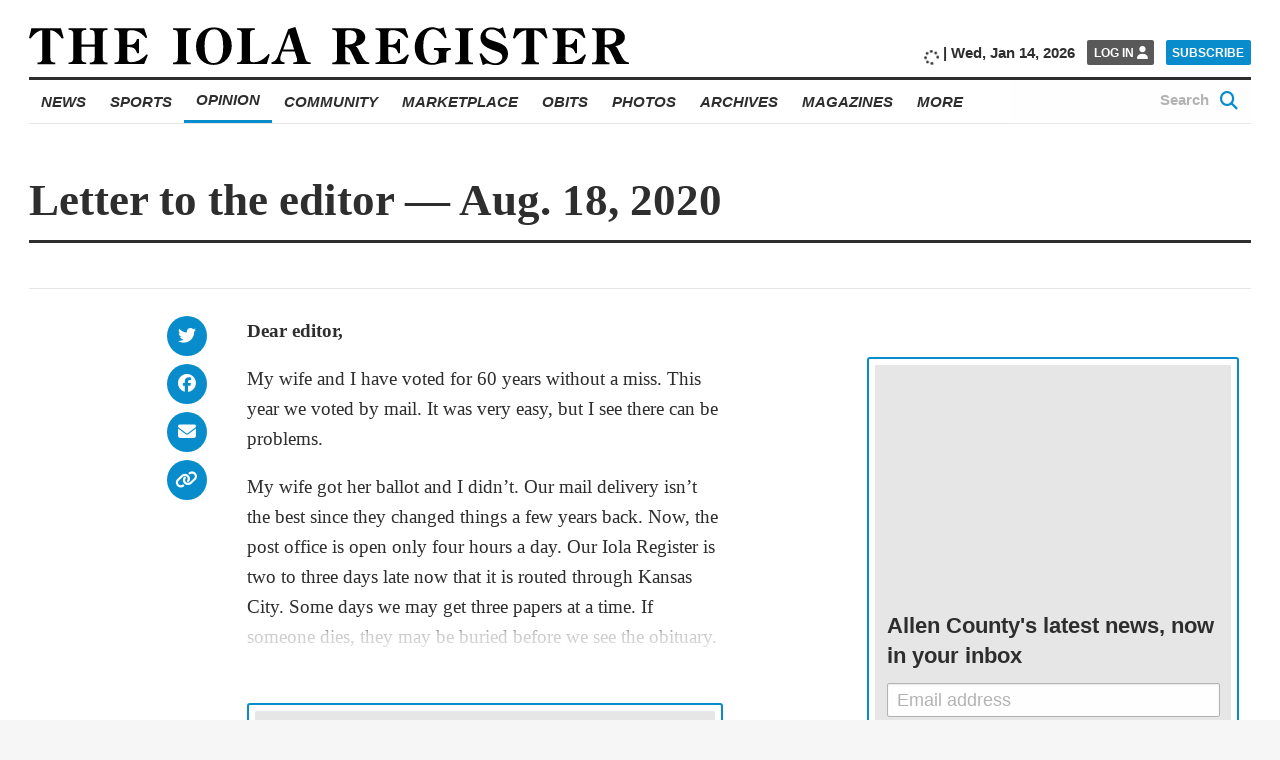

--- FILE ---
content_type: text/html; charset=UTF-8
request_url: https://www.iolaregister.com/opinion/letters-to-the-editor/letter-to-the-editor-aug-18-2020
body_size: 29784
content:
<!doctype html><html class="no-js  " lang="en-US" prefix="og: https://ogp.me/ns#" ><head><script data-no-optimize="1">var litespeed_docref=sessionStorage.getItem("litespeed_docref");litespeed_docref&&(Object.defineProperty(document,"referrer",{get:function(){return litespeed_docref}}),sessionStorage.removeItem("litespeed_docref"));</script><meta charset="UTF-8" /><meta name="viewport" content="width=device-width, initial-scale=1.0" /><link rel="preconnect" href="https://fonts.googleapis.com"><link rel="preconnect" href="https://fonts.gstatic.com" crossorigin><meta property="fb:app_id" content="850660962033183"><meta property="fb:pages" content="148175028589431"><meta name="facebook-domain-verification" content="0ecvek1s83kh9821dk6fj83j0sxsln" /><style>img:is([sizes="auto" i],[sizes^="auto," i]){contain-intrinsic-size:3000px 1500px}</style> <script defer src="[data-uri]"></script> <title>Letter to the editor — Aug. 18, 2020 - The Iola Register</title><meta name="description" content="Dear editor,"/><meta name="robots" content="index, follow, max-snippet:-1, max-video-preview:-1, max-image-preview:large"/><link rel="canonical" href="https://www.iolaregister.com/opinion/letter-to-the-editor-aug-18-2020" /><meta property="og:locale" content="en_US" /><meta property="og:type" content="article" /><meta property="og:title" content="Letter to the editor — Aug. 18, 2020 - The Iola Register" /><meta property="og:description" content="Dear editor," /><meta property="og:url" content="https://www.iolaregister.com/opinion/letter-to-the-editor-aug-18-2020" /><meta property="og:site_name" content="The Iola Register" /><meta property="article:tag" content="2020 presidential election" /><meta property="article:tag" content="Colony" /><meta property="article:tag" content="Colony KS" /><meta property="article:tag" content="David Comstock" /><meta property="article:tag" content="Donald Trump" /><meta property="article:tag" content="USPS" /><meta property="article:section" content="Letters to the Editor" /><meta property="og:updated_time" content="2020-08-18T09:42:11-05:00" /><meta property="og:image" content="https://i0.wp.com/www.iolaregister.com/wp-content/uploads/2020/01/The-Iola-Register_Logo_Website_Marketplace-01.jpg" /><meta property="og:image:secure_url" content="https://i0.wp.com/www.iolaregister.com/wp-content/uploads/2020/01/The-Iola-Register_Logo_Website_Marketplace-01.jpg" /><meta property="og:image:width" content="1800" /><meta property="og:image:height" content="1200" /><meta property="og:image:alt" content="Letter to the editor — Aug. 18, 2020" /><meta property="og:image:type" content="image/jpeg" /><meta property="article:published_time" content="2020-08-18T09:42:10-05:00" /><meta property="article:modified_time" content="2020-08-18T09:42:11-05:00" /><meta name="twitter:card" content="summary_large_image" /><meta name="twitter:title" content="Letter to the editor — Aug. 18, 2020 - The Iola Register" /><meta name="twitter:description" content="Dear editor," /><meta name="twitter:image" content="https://i0.wp.com/www.iolaregister.com/wp-content/uploads/2020/01/The-Iola-Register_Logo_Website_Marketplace-01.jpg" /><meta name="twitter:label1" content="Written by" /><meta name="twitter:data1" content="SUSAN LYNN-REGISTER EDITOR" /><meta name="twitter:label2" content="Time to read" /><meta name="twitter:data2" content="2 minutes" /> <script type="application/ld+json" class="rank-math-schema-pro">{"@context":"https://schema.org","@graph":[{"@type":"Place","@id":"https://www.iolaregister.com/#place","geo":{"@type":"GeoCoordinates","latitude":"37.919869299710406","longitude":"-95.40572137400565"},"hasMap":"https://www.google.com/maps/search/?api=1&amp;query=37.919869299710406,-95.40572137400565","address":{"@type":"PostalAddress","streetAddress":"302 South Washington","postalCode":"66749","addressRegion":"KS","addressLocality":"Iola","addressCountry":"US"}},{"@type":["NewsMediaOrganization","Organization"],"@id":"https://www.iolaregister.com/#organization","name":"The Iola Register","url":"https://www.iolaregister.com","email":"editorial@iolaregister.com","address":{"@type":"PostalAddress","streetAddress":"302 South Washington","postalCode":"66749","addressRegion":"KS","addressLocality":"Iola","addressCountry":"US"},"logo":{"@type":"ImageObject","@id":"https://www.iolaregister.com/#logo","url":"https://s47626.pcdn.co/wp-content/uploads/2020/01/The-Iola-Register_Logo_Website_Marketplace-01.jpg","contentUrl":"https://s47626.pcdn.co/wp-content/uploads/2020/01/The-Iola-Register_Logo_Website_Marketplace-01.jpg","caption":"The Iola Register","inLanguage":"en-US","width":"1800","height":"1200"},"contactPoint":[{"@type":"ContactPoint","telephone":"(620) 365-2111","contactType":"customer support"}],"legalName":"The Iola Register","location":{"@id":"https://www.iolaregister.com/#place"}},{"@type":"WebSite","@id":"https://www.iolaregister.com/#website","url":"https://www.iolaregister.com","name":"The Iola Register","publisher":{"@id":"https://www.iolaregister.com/#organization"},"inLanguage":"en-US"},{"@type":"BreadcrumbList","@id":"https://www.iolaregister.com/opinion/letter-to-the-editor-aug-18-2020#breadcrumb","itemListElement":[{"@type":"ListItem","position":"1","item":{"@id":"https://www.iolaregister.com","name":"Home"}},{"@type":"ListItem","position":"2","item":{"@id":"https://www.iolaregister.com/category/opinion/letters-to-the-editor","name":"Letters to the Editor"}},{"@type":"ListItem","position":"3","item":{"@id":"https://www.iolaregister.com/opinion/letter-to-the-editor-aug-18-2020","name":"Letter to the editor \u2014 Aug. 18, 2020"}}]},{"@type":"WebPage","@id":"https://www.iolaregister.com/opinion/letter-to-the-editor-aug-18-2020#webpage","url":"https://www.iolaregister.com/opinion/letter-to-the-editor-aug-18-2020","name":"Letter to the editor \u2014 Aug. 18, 2020 - The Iola Register","datePublished":"2020-08-18T09:42:10-05:00","dateModified":"2020-08-18T09:42:11-05:00","isPartOf":{"@id":"https://www.iolaregister.com/#website"},"inLanguage":"en-US","breadcrumb":{"@id":"https://www.iolaregister.com/opinion/letter-to-the-editor-aug-18-2020#breadcrumb"}},{"@type":"Person","@id":"https://www.iolaregister.com/author/susan-lynn","name":"SUSAN LYNN-REGISTER EDITOR","url":"https://www.iolaregister.com/author/susan-lynn","image":{"@type":"ImageObject","@id":"https://s47626.pcdn.co/wp-content/litespeed/avatar/4313805d96807904b755c3e3454c30a6.jpg?ver=1768364024","url":"https://s47626.pcdn.co/wp-content/litespeed/avatar/4313805d96807904b755c3e3454c30a6.jpg?ver=1768364024","caption":"SUSAN LYNN-REGISTER EDITOR","inLanguage":"en-US"},"worksFor":{"@id":"https://www.iolaregister.com/#organization"}},{"@type":"NewsArticle","headline":"Letter to the editor \u2014 Aug. 18, 2020 - The Iola Register","datePublished":"2020-08-18T09:42:10-05:00","dateModified":"2020-08-18T09:42:11-05:00","articleSection":"Letters to the Editor, Opinion","author":{"@id":"https://www.iolaregister.com/author/susan-lynn","name":"Susan Lynn-Register editor"},"publisher":{"@id":"https://www.iolaregister.com/#organization"},"description":"Dear editor,","copyrightYear":"2020","copyrightHolder":{"@id":"https://www.iolaregister.com/#organization"},"name":"Letter to the editor \u2014 Aug. 18, 2020 - The Iola Register","@id":"https://www.iolaregister.com/opinion/letter-to-the-editor-aug-18-2020#richSnippet","isPartOf":{"@id":"https://www.iolaregister.com/opinion/letter-to-the-editor-aug-18-2020#webpage"},"inLanguage":"en-US","mainEntityOfPage":{"@id":"https://www.iolaregister.com/opinion/letter-to-the-editor-aug-18-2020#webpage"}}]}</script> <link rel='dns-prefetch' href='//flux.broadstreet.ai' /><link rel='dns-prefetch' href='//cdn.broadstreetads.com' /><link rel='dns-prefetch' href='//ajax.googleapis.com' /><link rel='dns-prefetch' href='//stats.wp.com' /><link rel='dns-prefetch' href='//www.googletagmanager.com' /><link rel='preconnect' href='//i0.wp.com' /><link rel='preconnect' href='//c0.wp.com' /><link rel='stylesheet' id='jetpack_related-posts-css' href='https://s47626.pcdn.co/wp-content/plugins/jetpack/modules/related-posts/related-posts.css' type='text/css' media='all' /><link rel='stylesheet' id='wp-block-library-css' href='https://s47626.pcdn.co/wp-includes/css/dist/block-library/style.min.css' type='text/css' media='all' /><style id='classic-theme-styles-inline-css' type='text/css'>/*! This file is auto-generated */
.wp-block-button__link{color:#fff;background-color:#32373c;border-radius:9999px;box-shadow:none;text-decoration:none;padding:calc(.667em + 2px) calc(1.333em + 2px);font-size:1.125em}.wp-block-file__button{background:#32373c;color:#fff;text-decoration:none}</style><link rel='stylesheet' id='bptmb-b-testimonials-style-css' href='https://s47626.pcdn.co/wp-content/plugins/b-testimonials-block/build/view.css' type='text/css' media='all' /><style id='etb-grid-style-inline-css' type='text/css'>.wp-block-etb-grid{display:grid;min-height:0;min-width:0;position:relative}.wp-block-etb-grid.has-box-shadow .wp-block-etb-grid-item{box-shadow:0 0 5px rgba(0,0,0,.1)}.wp-block-etb-grid.etb-has-bar.etb_left .wp-block-etb-grid-item{border-left-style:solid}.wp-block-etb-grid.etb-has-bar.etb_right .wp-block-etb-grid-item{border-right-style:solid}.wp-block-etb-grid.etb-has-bar.etb_top .wp-block-etb-grid-item{border-top-style:solid}.wp-block-etb-grid.etb-has-bar.etb_bottom .wp-block-etb-grid-item{border-bottom-style:solid}.wp-block-etb-grid .wp-block-etb-grid-item{box-sizing:border-box;min-width:0}.wp-block-etb-grid .wp-block-etb-grid-item .testimonial-header{align-items:center;display:flex;justify-content:space-between}.wp-block-etb-grid .wp-block-etb-grid-item .rating{text-align:center}.wp-block-etb-grid .wp-block-etb-grid-item .rating .rating-value{font-size:1em;font-weight:600}.wp-block-etb-grid .wp-block-etb-grid-item .rate-base-layer span{color:#ccc}.wp-block-etb-grid .wp-block-etb-grid-item .testimonial-message{margin:20px 0 30px}.wp-block-etb-grid .wp-block-etb-grid-item .reviewer-info{align-items:flex-start;display:flex}.wp-block-etb-grid .wp-block-etb-grid-item .reviewer-photo{overflow:hidden}.wp-block-etb-grid .wp-block-etb-grid-item .reviewer-photo img{height:100%;-o-object-fit:cover;object-fit:cover;width:100%}.wp-block-etb-grid .wp-block-etb-grid-item .reviewer-info-content{margin-left:15px}.wp-block-etb-grid .wp-block-etb-grid-item .reviewer-name{margin:0 0 5px!important}.wp-block-etb-grid .wp-block-etb-grid-item .reviewer-company,.wp-block-etb-grid .wp-block-etb-grid-item .reviewer-title{margin:0!important}</style><style id='etb-grid-item-style-inline-css' type='text/css'></style><link rel='stylesheet' id='mediaelement-css' href='https://s47626.pcdn.co/wp-includes/js/mediaelement/mediaelementplayer-legacy.min.css' type='text/css' media='all' /><link rel='stylesheet' id='wp-mediaelement-css' href='https://s47626.pcdn.co/wp-includes/js/mediaelement/wp-mediaelement.min.css' type='text/css' media='all' /><style id='jetpack-sharing-buttons-style-inline-css' type='text/css'>.jetpack-sharing-buttons__services-list{display:flex;flex-direction:row;flex-wrap:wrap;gap:0;list-style-type:none;margin:5px;padding:0}.jetpack-sharing-buttons__services-list.has-small-icon-size{font-size:12px}.jetpack-sharing-buttons__services-list.has-normal-icon-size{font-size:16px}.jetpack-sharing-buttons__services-list.has-large-icon-size{font-size:24px}.jetpack-sharing-buttons__services-list.has-huge-icon-size{font-size:36px}@media print{.jetpack-sharing-buttons__services-list{display:none!important}}.editor-styles-wrapper .wp-block-jetpack-sharing-buttons{gap:0;padding-inline-start:0}ul.jetpack-sharing-buttons__services-list.has-background{padding:1.25em 2.375em}</style><style id='global-styles-inline-css' type='text/css'>:root{--wp--preset--aspect-ratio--square:1;--wp--preset--aspect-ratio--4-3:4/3;--wp--preset--aspect-ratio--3-4:3/4;--wp--preset--aspect-ratio--3-2:3/2;--wp--preset--aspect-ratio--2-3:2/3;--wp--preset--aspect-ratio--16-9:16/9;--wp--preset--aspect-ratio--9-16:9/16;--wp--preset--color--black:#000;--wp--preset--color--cyan-bluish-gray:#abb8c3;--wp--preset--color--white:#fff;--wp--preset--color--pale-pink:#f78da7;--wp--preset--color--vivid-red:#cf2e2e;--wp--preset--color--luminous-vivid-orange:#ff6900;--wp--preset--color--luminous-vivid-amber:#fcb900;--wp--preset--color--light-green-cyan:#7bdcb5;--wp--preset--color--vivid-green-cyan:#00d084;--wp--preset--color--pale-cyan-blue:#8ed1fc;--wp--preset--color--vivid-cyan-blue:#0693e3;--wp--preset--color--vivid-purple:#9b51e0;--wp--preset--color--primary:#1779ba;--wp--preset--color--secondary:#767676;--wp--preset--color--success:#3adb76;--wp--preset--color--warning:#ffae00;--wp--preset--color--alert:#cc4b37;--wp--preset--gradient--vivid-cyan-blue-to-vivid-purple:linear-gradient(135deg,rgba(6,147,227,1) 0%,#9b51e0 100%);--wp--preset--gradient--light-green-cyan-to-vivid-green-cyan:linear-gradient(135deg,#7adcb4 0%,#00d082 100%);--wp--preset--gradient--luminous-vivid-amber-to-luminous-vivid-orange:linear-gradient(135deg,rgba(252,185,0,1) 0%,rgba(255,105,0,1) 100%);--wp--preset--gradient--luminous-vivid-orange-to-vivid-red:linear-gradient(135deg,rgba(255,105,0,1) 0%,#cf2e2e 100%);--wp--preset--gradient--very-light-gray-to-cyan-bluish-gray:linear-gradient(135deg,#eee 0%,#a9b8c3 100%);--wp--preset--gradient--cool-to-warm-spectrum:linear-gradient(135deg,#4aeadc 0%,#9778d1 20%,#cf2aba 40%,#ee2c82 60%,#fb6962 80%,#fef84c 100%);--wp--preset--gradient--blush-light-purple:linear-gradient(135deg,#ffceec 0%,#9896f0 100%);--wp--preset--gradient--blush-bordeaux:linear-gradient(135deg,#fecda5 0%,#fe2d2d 50%,#6b003e 100%);--wp--preset--gradient--luminous-dusk:linear-gradient(135deg,#ffcb70 0%,#c751c0 50%,#4158d0 100%);--wp--preset--gradient--pale-ocean:linear-gradient(135deg,#fff5cb 0%,#b6e3d4 50%,#33a7b5 100%);--wp--preset--gradient--electric-grass:linear-gradient(135deg,#caf880 0%,#71ce7e 100%);--wp--preset--gradient--midnight:linear-gradient(135deg,#020381 0%,#2874fc 100%);--wp--preset--font-size--small:13px;--wp--preset--font-size--medium:20px;--wp--preset--font-size--large:36px;--wp--preset--font-size--x-large:42px;--wp--preset--spacing--20:.44rem;--wp--preset--spacing--30:.67rem;--wp--preset--spacing--40:1rem;--wp--preset--spacing--50:1.5rem;--wp--preset--spacing--60:2.25rem;--wp--preset--spacing--70:3.38rem;--wp--preset--spacing--80:5.06rem;--wp--preset--shadow--natural:6px 6px 9px rgba(0,0,0,.2);--wp--preset--shadow--deep:12px 12px 50px rgba(0,0,0,.4);--wp--preset--shadow--sharp:6px 6px 0px rgba(0,0,0,.2);--wp--preset--shadow--outlined:6px 6px 0px -3px rgba(255,255,255,1),6px 6px rgba(0,0,0,1);--wp--preset--shadow--crisp:6px 6px 0px rgba(0,0,0,1)}:where(.is-layout-flex){gap:.5em}:where(.is-layout-grid){gap:.5em}body .is-layout-flex{display:flex}.is-layout-flex{flex-wrap:wrap;align-items:center}.is-layout-flex>:is(*,div){margin:0}body .is-layout-grid{display:grid}.is-layout-grid>:is(*,div){margin:0}:where(.wp-block-columns.is-layout-flex){gap:2em}:where(.wp-block-columns.is-layout-grid){gap:2em}:where(.wp-block-post-template.is-layout-flex){gap:1.25em}:where(.wp-block-post-template.is-layout-grid){gap:1.25em}.has-black-color{color:var(--wp--preset--color--black) !important}.has-cyan-bluish-gray-color{color:var(--wp--preset--color--cyan-bluish-gray) !important}.has-white-color{color:var(--wp--preset--color--white) !important}.has-pale-pink-color{color:var(--wp--preset--color--pale-pink) !important}.has-vivid-red-color{color:var(--wp--preset--color--vivid-red) !important}.has-luminous-vivid-orange-color{color:var(--wp--preset--color--luminous-vivid-orange) !important}.has-luminous-vivid-amber-color{color:var(--wp--preset--color--luminous-vivid-amber) !important}.has-light-green-cyan-color{color:var(--wp--preset--color--light-green-cyan) !important}.has-vivid-green-cyan-color{color:var(--wp--preset--color--vivid-green-cyan) !important}.has-pale-cyan-blue-color{color:var(--wp--preset--color--pale-cyan-blue) !important}.has-vivid-cyan-blue-color{color:var(--wp--preset--color--vivid-cyan-blue) !important}.has-vivid-purple-color{color:var(--wp--preset--color--vivid-purple) !important}.has-black-background-color{background-color:var(--wp--preset--color--black) !important}.has-cyan-bluish-gray-background-color{background-color:var(--wp--preset--color--cyan-bluish-gray) !important}.has-white-background-color{background-color:var(--wp--preset--color--white) !important}.has-pale-pink-background-color{background-color:var(--wp--preset--color--pale-pink) !important}.has-vivid-red-background-color{background-color:var(--wp--preset--color--vivid-red) !important}.has-luminous-vivid-orange-background-color{background-color:var(--wp--preset--color--luminous-vivid-orange) !important}.has-luminous-vivid-amber-background-color{background-color:var(--wp--preset--color--luminous-vivid-amber) !important}.has-light-green-cyan-background-color{background-color:var(--wp--preset--color--light-green-cyan) !important}.has-vivid-green-cyan-background-color{background-color:var(--wp--preset--color--vivid-green-cyan) !important}.has-pale-cyan-blue-background-color{background-color:var(--wp--preset--color--pale-cyan-blue) !important}.has-vivid-cyan-blue-background-color{background-color:var(--wp--preset--color--vivid-cyan-blue) !important}.has-vivid-purple-background-color{background-color:var(--wp--preset--color--vivid-purple) !important}.has-black-border-color{border-color:var(--wp--preset--color--black) !important}.has-cyan-bluish-gray-border-color{border-color:var(--wp--preset--color--cyan-bluish-gray) !important}.has-white-border-color{border-color:var(--wp--preset--color--white) !important}.has-pale-pink-border-color{border-color:var(--wp--preset--color--pale-pink) !important}.has-vivid-red-border-color{border-color:var(--wp--preset--color--vivid-red) !important}.has-luminous-vivid-orange-border-color{border-color:var(--wp--preset--color--luminous-vivid-orange) !important}.has-luminous-vivid-amber-border-color{border-color:var(--wp--preset--color--luminous-vivid-amber) !important}.has-light-green-cyan-border-color{border-color:var(--wp--preset--color--light-green-cyan) !important}.has-vivid-green-cyan-border-color{border-color:var(--wp--preset--color--vivid-green-cyan) !important}.has-pale-cyan-blue-border-color{border-color:var(--wp--preset--color--pale-cyan-blue) !important}.has-vivid-cyan-blue-border-color{border-color:var(--wp--preset--color--vivid-cyan-blue) !important}.has-vivid-purple-border-color{border-color:var(--wp--preset--color--vivid-purple) !important}.has-vivid-cyan-blue-to-vivid-purple-gradient-background{background:var(--wp--preset--gradient--vivid-cyan-blue-to-vivid-purple) !important}.has-light-green-cyan-to-vivid-green-cyan-gradient-background{background:var(--wp--preset--gradient--light-green-cyan-to-vivid-green-cyan) !important}.has-luminous-vivid-amber-to-luminous-vivid-orange-gradient-background{background:var(--wp--preset--gradient--luminous-vivid-amber-to-luminous-vivid-orange) !important}.has-luminous-vivid-orange-to-vivid-red-gradient-background{background:var(--wp--preset--gradient--luminous-vivid-orange-to-vivid-red) !important}.has-very-light-gray-to-cyan-bluish-gray-gradient-background{background:var(--wp--preset--gradient--very-light-gray-to-cyan-bluish-gray) !important}.has-cool-to-warm-spectrum-gradient-background{background:var(--wp--preset--gradient--cool-to-warm-spectrum) !important}.has-blush-light-purple-gradient-background{background:var(--wp--preset--gradient--blush-light-purple) !important}.has-blush-bordeaux-gradient-background{background:var(--wp--preset--gradient--blush-bordeaux) !important}.has-luminous-dusk-gradient-background{background:var(--wp--preset--gradient--luminous-dusk) !important}.has-pale-ocean-gradient-background{background:var(--wp--preset--gradient--pale-ocean) !important}.has-electric-grass-gradient-background{background:var(--wp--preset--gradient--electric-grass) !important}.has-midnight-gradient-background{background:var(--wp--preset--gradient--midnight) !important}.has-small-font-size{font-size:var(--wp--preset--font-size--small) !important}.has-medium-font-size{font-size:var(--wp--preset--font-size--medium) !important}.has-large-font-size{font-size:var(--wp--preset--font-size--large) !important}.has-x-large-font-size{font-size:var(--wp--preset--font-size--x-large) !important}:where(.wp-block-post-template.is-layout-flex){gap:1.25em}:where(.wp-block-post-template.is-layout-grid){gap:1.25em}:where(.wp-block-columns.is-layout-flex){gap:2em}:where(.wp-block-columns.is-layout-grid){gap:2em}:root :where(.wp-block-pullquote){font-size:1.5em;line-height:1.6}</style><link rel='stylesheet' id='main-stylesheet-css' href='https://s47626.pcdn.co/wp-content/themes/FoundationPress/dist/assets/css/app.css' type='text/css' media='all' /><link rel='stylesheet' id='swiper-stylesheet-css' href='https://s47626.pcdn.co/wp-content/themes/FoundationPress/node_modules/swiper/css/swiper.min.css' type='text/css' media='all' /><link rel='stylesheet' id='dflip-style-css' href='https://s47626.pcdn.co/wp-content/plugins/dflip/assets/css/dflip.min.css' type='text/css' media='all' /> <script defer id="jetpack_related-posts-js-extra" src="[data-uri]"></script> <script defer type="text/javascript" src="https://s47626.pcdn.co/wp-content/plugins/jetpack/_inc/build/related-posts/related-posts.min.js" id="jetpack_related-posts-js"></script> <script defer type="text/javascript" src="//flux.broadstreet.ai/emit/8619.js?ver=1.0.0" id="broadstreet-analytics-js" data-wp-strategy="async"></script> <script async data-cfasync='false' type="text/javascript" src="//cdn.broadstreetads.com/init-2.min.js?v=1.52.2&amp;ver=6.8.3" id="broadstreet-init-js"></script> <script async data-cfasync='false' type="text/javascript" id="broadstreet-init-js-after">window.broadstreetKeywords=['not_home_page','not_landing_page','is_article_page','letters-to-the-editor','opinion','opinion','letter-to-the-editor-aug-18-2020','post']
window.broadstreetTargets={"pagetype":["post","not_home_page"],"category":["letters-to-the-editor","opinion","opinion","letter-to-the-editor-aug-18-2020","post"],"url":"letter-to-the-editor-aug-18-2020"};window.broadstreet=window.broadstreet||{run:[]};window.broadstreet.run.push(function(){window.broadstreet.loadNetworkJS(8619,{});});</script> <script type="litespeed/javascript" data-src="https://ajax.googleapis.com/ajax/libs/jquery/3.2.1/jquery.min.js?ver=3.2.1" id="jquery-js"></script> <link rel="https://api.w.org/" href="https://www.iolaregister.com/wp-json/" /><link rel="alternate" title="JSON" type="application/json" href="https://www.iolaregister.com/wp-json/wp/v2/posts/59590" /><link rel="alternate" title="oEmbed (JSON)" type="application/json+oembed" href="https://www.iolaregister.com/wp-json/oembed/1.0/embed?url=https%3A%2F%2Fwww.iolaregister.com%2Fopinion%2Fletter-to-the-editor-aug-18-2020" /><link rel="alternate" title="oEmbed (XML)" type="text/xml+oembed" href="https://www.iolaregister.com/wp-json/oembed/1.0/embed?url=https%3A%2F%2Fwww.iolaregister.com%2Fopinion%2Fletter-to-the-editor-aug-18-2020&#038;format=xml" /> <script defer type="text/javascript" src="https://adbundle.empowerlocal.co/bundle.js?publicationKey=iolaregister-com"></script><script defer src="[data-uri]"></script><script defer src="[data-uri]"></script><meta name="generator" content="Site Kit by Google 1.168.0" /><style>.class_gwp_my_template_file{cursor:help}</style><style>img#wpstats{display:none}</style><style type="text/css">.pp-podcast{opacity:0}</style> <script defer src="[data-uri]"></script> <link rel="icon" href="https://i0.wp.com/www.iolaregister.com/wp-content/uploads/2020/01/favicon-1.png?fit=32%2C32&#038;ssl=1" sizes="32x32" /><link rel="icon" href="https://i0.wp.com/www.iolaregister.com/wp-content/uploads/2020/01/favicon-1.png?fit=192%2C192&#038;ssl=1" sizes="192x192" /><link rel="apple-touch-icon" href="https://i0.wp.com/www.iolaregister.com/wp-content/uploads/2020/01/favicon-1.png?fit=180%2C180&#038;ssl=1" /><meta name="msapplication-TileImage" content="https://i0.wp.com/www.iolaregister.com/wp-content/uploads/2020/01/favicon-1.png?fit=270%2C270&#038;ssl=1" /><style type="text/css" id="wp-custom-css">@import url(https://cdnjs.cloudflare.com/ajax/libs/font-awesome/6.5.1/css/all.min.css);@import url(https://cdnjs.cloudflare.com/ajax/libs/font-awesome/6.5.1/css/brands.min.css); .hide_desktop{display:none}.hide_mobile{display:none}a.wp-block-social-link-anchor{color:inherit !important}.marketplace-single__content__description broadstreet-zone-container{display:none}@media only screen and (min-width:1025px){.subtext-iframe{display:none !important}.home__sidebar__nl-signup.remove-this{display:none !important}.hide_mobile{display:block}}@media only screen and (max-width:1025px){.subtext-iframe{display:block !important}.home__sidebar__nl-signup.remove-this{display:block !important}.home__categories__container .hide_desktop{display:block}}[class*=social-links__button]{border-radius:50% !important;width:60px !important;height:60px !important}[class*=social-links__button] .svg-inline--fa.fa-fw{margin-top:8px !important}@media only screen and (max-width:1025px){.search-page{max-width:100vw !important;padding-right:1rem !important}.search-page__main__index{width:88vw !important}}@media screen and (max-width:59.99875em){.page-id-96295 .ne-page__banner-large{display:none}.page-id-96295 .ne-page__banner-large{margin-left:0;margin-right:0}}@media screen and (max-width:39.99875em){.page-id-96295 .article__content__body__image:not(.full):not(.inline) img{margin:0;width:100%}}.page-id-96295 .ne-page__heading__container{text-align:center}@media screen and (min-width:768px){figure.article__content__body__image.article__content__body__image.wp-block-image.size-large.no-caption.extended.no-fs.kssfair-sm{display:none}img.aom-phone.subcategory__lower__index__aom-banner__image{display:none}}.hidedesktop{display:none}@media screen and (max-width:767px){.kssfair img{display:none}img.aom-desktop.subcategory__lower__index__aom-banner__image{display:none}.hidedesktop{display:block}}.category-athletes-of-the-month .subcategory__block,.category-athletes-of-the-month .subcategory__heading{display:none}.subcategory__lower__index__aom-banner{margin-bottom:20px}.vbox{display:inline-block;width:70%;padding:10px 0 0 10px;vertical-align:middle}ul.iolayoutubelist li{padding-bottom:10px}.snip1533{box-shadow:0 0 5px rgba(0,0,0,.15);color:#333;display:inline-block;font-size:16px;margin:35px 10px 10px;max-width:310px;min-width:250px;position:relative;text-align:center;width:100%;background-color:#fff;border-radius:5px;border-top:5px solid #088ccb}.snip1533 *,.snip1533 *:before{-webkit-box-sizing:border-box;box-sizing:border-box;-webkit-transition:all .1s ease-out;transition:all .1s ease-out}.snip1533 figcaption{padding:13% 10% 12%}.snip1533 h3{color:#3c3c3c;font-size:20px;font-weight:300;line-height:24px;margin:10px 0 5px}.snip1533 h4{font-weight:400;margin:0;opacity:.5;font-size:14px}.snip1533 blockquote{font-style:italic;font-weight:300;margin:0 0 20px}.snip1533 blockquote p{color:#333}.title{font-family:open sans,-apple-system,BlinkMacSystemFont,segoe ui,Roboto,Oxygen,Ubuntu,Cantarell,fira sans,droid sans,helvetica neue,sans-serif;font-weight:800;font-style:italic;text-transform:uppercase;text-align:center;width:100%;padding-top:50px;border-top:1px solid #eee;margin-top:50px}.home__featured-shout-out__headlines__headline-1__headline__title{text-align:center;width:100%;display:block;text-transform:uppercase;font-size:55px;font-weight:600;padding-bottom:30px;padding-top:20px}.home__featured-standard__headlines__headline-1__headline__category{font-family:open sans,-apple-system,BlinkMacSystemFont,segoe ui,Roboto,Oxygen,Ubuntu,Cantarell,fira sans,droid sans,helvetica neue,sans-serif;font-weight:800;font-style:italic;text-transform:uppercase;font-size:1.2rem;margin-bottom:.66667rem}.home__featured-standard__headlines__headline-1__headline__author{margin-top:20px;font-size:1.2rem}.home__trending__container{width:75rem !important;max-width:100% !important}.home__categories__index__headline__thumbnail{margin-bottom:.666em}.size-large.extended.full button.article__content__body__image__expand-button.image-expand{top:20%}.emp-action{display:none !important}.home__featured-standard__headlines__headline-2-3{margin-right:0 !important}.marketplace-single__trending [class$=__headline],.marketplace-single__trending [class*="__headline "],.section-front__trending [class$=__headline],.section-front__trending [class*="__headline "],.home__trending [class$=__headline],.home__trending [class*="__headline "]{width:calc(25% - 1.3rem)}@media print,screen and (min-width:64em){body .marketplace__index__card__container{width:calc(25% - 3rem) !important}}.article__content__body__ad.mrad1{display:none !important}.article__content__body__ad.mrad2{display:none !important}body.magazine-template-default.single.single-magazine{background:#fff}.magazine-container{max-width:1332px;margin-left:auto;margin-right:auto}.magazine-container p{margin-bottom:6px}.magazine-single-post .article__content__body img{width:100% !important}.econ-full{align-content:initial;align-items:initial;flex-direction:column;flex-wrap:initial;gap:20px 20px;justify-content:center}.e-con.e-flex{--flex-direction:column;--flex-basis:auto;--flex-grow:0;--flex-shrink:1;flex:0 1 auto}.e-con-full,.e-con>.e-con-inner{padding-block-end:10px;padding-block-start:10px;text-align:initial}.e-con{--border-radius:0;--border-top-width:0px;--border-right-width:0px;--border-bottom-width:0px;--border-left-width:0px;--border-style:initial;--border-color:initial;--container-widget-width:100%;--container-widget-height:initial;--container-widget-flex-grow:0;--container-widget-align-self:initial;--content-width:min(100%,1140px);--width:100%;--min-height:initial;--height:auto;--text-align:initial;--margin-top:20px;--margin-right:0px;--margin-bottom:0px;--margin-left:0px;--padding-top:10px;--padding-right:10px;--padding-bottom:10px;--padding-left:10px;--position:relative;--z-index:revert;--overflow:visible;--gap:20px;--row-gap:20px;--column-gap:20px;--overlay-mix-blend-mode:initial;--overlay-opacity:1;--overlay-transition:.3s;--e-con-grid-template-columns:repeat(3,1fr);--e-con-grid-template-rows:repeat(2,1fr);border-radius:0;height:auto;min-height:initial;min-width:0;overflow:visible;position:relative;transition:background .3s,border .3s,box-shadow .3s,transform .4s;width:100%;z-index:revert;flex-wrap-mobile:wrap;margin-block-end:0px;margin-block-start:20px;margin-inline-end:0px;margin-inline-start:0px;padding-inline-end:10px;padding-inline-start:10px;margin-block-start:20px;margin-block-end:0px;margin-inline-start:0px;margin-inline-end:0px;padding-inline-start:10px;padding-inline-end:10px;padding-block-start:10px;padding-block-end:10px;border-block-start-width:0px;border-block-end-width:0px;border-inline-start-width:0px;border-inline-end-width:0px}.e-con-inner{display:flex;gap:20px 20px;height:100%;margin:0 auto;max-width:min(100%, 1332px);padding-inline-end:0;padding-inline-start:0;width:100%;padding-block-end:10px;padding-block-start:10px;text-align:initial}.e-con.e-flex{flex-direction:column;flex-basis:auto;flex-grow:0;flex-shrink:1;flex:0 1 auto}.e-con-full.e-flex,.e-con.e-flex>.e-con-inner{flex-direction:column}.e-con-full,.e-con>.e-con-inner{padding-block-end:10px;padding-block-start:10px;text-align:initial}.e-con,.e-con>.e-con-inner{display:flex}.magazine-title{text-align:center}.magazine-title h1{font-size:45px;font-family:"Slabo 13px",serif}.magazine-title h1:hover{color:#088ccb}.magazine-nav{text-align:center;border-top:3px solid #2e2e2e;border-bottom:1px solid #e6e6e6;padding:0;margin:0}nav{position:relative}.menu-toggle{display:none;background:0 0;border:none;font-size:55px;cursor:pointer}.magazine-menu-full{list-style:none;padding:0;display:inline-flex;gap:15px}.magazine-menu-full li{display:inline}.magazine-menu-full a{color:#2e2e2e;text-decoration:none;text-transform:uppercase;transition:color .3s;font-weight:700;font-family:"Open Sans";font-style:italic;font-size:.83333rem;line-height:40.5px}.magazine-menu-full a:hover{color:#0073e6}.magazine-menu-dropdown{display:none}.magazine-container h2{font-family:"Slabo 13px",sans-serif;font-weight:700;text-transform:uppercase;border-bottom:2px solid #000;margin-bottom:10px;font-size:28px;color:#000;border-color:#0e7aad}.magazine-container h3{line-height:.8;margin-bottom:6px}.magazine-container h3 a,p.magazine-recent-title{font-family:"Slabo 13px";font-size:20px;font-weight:500;text-transform:uppercase}.magazine-post__thumbnail{border-radius:4px;bottom:0;left:0;right:0;top:0;position:relative;overflow:hidden;padding-bottom:calc(0.66* 100%);margin-bottom:10px}.magazine-post__thumbnail img{left:calc(50% + 1px);position:absolute;top:calc(50% + 1px);transform:scale(1.01) translate(-50%,-50%);display:block;max-height:none;max-width:none;transition:filter .3s;height:auto;object-fit:cover;width:120%}.magazine-date{font-family:"Slabo 13px",Sans-serif;font-weight:400;color:#adadad;font-size:12px;line-height:1.3em;margin-bottom:13px}.magazine-excerpt{font-family:"Lora",serif;font-size:17px;font-weight:400;margin-block-end:.9rem}.magazine-categories{font-family:"Lora",Sans-serif;font-size:15px;font-weight:500;font-style:italic;margin-block-start:.5rem;margin-block-end:.5rem}.magazine-featured-image img{width:100%;height:auto;object-fit:cover}.magazine-author{color:#adadad;font-size:12px;line-height:1.3em;margin-top:2px;margin-bottom:13px}.magazine-posts-highlight{display:flex;flex-wrap:wrap;row-gap:20px;column-gap:48px;margin-bottom:20px}.magazine-post-highlight{max-width:calc((100% / 3) - 32px);width:100%}@media (max-width:768px){.magazine-posts-highlight{column-gap:28px}.magazine-post-highlight{max-width:calc((100% / 3) - 19px)}}.magazine-post-highlight.magazine-post-main-highlight{flex-grow:1;width:100%;max-width:unset;display:flex;flex-direction:row-reverse;flex-wrap:nowrap;gap:30px;align-items:center}.magazine-post-main-highlight .magazine-post-main-thumbnail-link-wrapper{max-width:50%;min-width:50%}.magazine-post-main-thumbnail-link-wrapper{flex-grow:1;margin-bottom:10px;display:block}.magazine-post-highlight>h3{margin-bottom:6px}.magazine-post-highlight>h3>a{font-weight:700}.magazine-post-main-thumbnail-wrapper img{display:block;width:100%;height:auto;border-radius:4px}.magazine-post-main-info-wrapper{flex-grow:1;text-align:center;margin-left:auto;margin-right:auto;max-width:517px}h3 a.magazine-post-main-info-title{font-size:40px;line-height:1.4;font-weight:700;letter-spacing:0px}.magazine-post-main-info-author{color:#888;font-size:14px}.magazine-post-highlight .magazine-author{margin-bottom:8px}.magazine-post-main-info-excerpt p{color:#666;line-height:1.4;font-size:16px}@media (max-width:640px){.magazine-posts-highlight{flex-direction:column;gap:20px}.magazine-post-highlight{max-width:100%}.magazine-post-main-thumbnail-link-wrapper{max-width:100%;min-width:unset}.magazine-post-main-highlight .magazine-post-main-thumbnail-link-wrapper{max-width:100%}.magazine-post-highlight.magazine-post-main-highlight{flex-direction:column;gap:0;justify-content:stretch;align-items:stretch}.magazine-post-main-info-wrapper{text-align:left;max-width:unset}h3 a.magazine-post-main-info-title{font-size:20px}.magazine-post-main-info-author{font-size:12px}}.navigation.pagination .nav-links{display:flex;justify-content:center;margin-top:12px;gap:5px}.pagination .page-numbers{border-radius:50%;padding:17px;display:flex;align-items:center;justify-content:center;line-height:.3;width:45px;height:45px}.pagination .prev,.pagination .next{display:none}.read-more a{font-size:12px;font-family:"Slabo 13px";font-weight:500;color:#088ccb}p.single-post-magazine-category{text-align:center;margin-bottom:30px}.single-post-magazine-category a{font-family:"Lora",Sans-serif;font-size:15px;font-weight:500;font-style:italic;text-align:center}h1.magazine-post-title{font-family:"Slabo 13px";text-align:center}p.magazine-custom-excerpt,p.single-post-magazine-author{font-family:"Lora",Sans-serif;text-align:center;margin-block-start:1.25rem;margin-block-end:0}.magazine-date-readtime{margin-block-start:1.25rem;text-align:center;font-family:"Lora",Sans-serif}.magazine-post-content p{font-family:"Lora",Sans-serif;font-size:17px}p.magazine-categories,p.magazine-recent-title{margin-bottom:0;line-height:1;margin-top:10px}p.magazine-author{margin-bottom:20px}.magazine-author-widget h3,.magazine-recent-posts-widget h3,.magazine-categories-widget h3{font-family:"Slabo 13px",sans-serif;font-weight:700;font-size:19px;text-transform:uppercase;border-bottom:2px solid #000;margin-bottom:10px;line-height:1}.magazine-categories-widget h3{margin-top:50px}.magazine-categories-widget li{font-family:"Lora"}.magazine-categories-list{font-family:"Lora",Sans-serif;font-size:3.3rem;font-weight:500;line-height:1.2;margin-bottom:40px}section.trending.e-con-full.e-flex.e-con.e-parent.e-lazyloaded,section.magazine-categories-big.e-con-full.e-flex.e-con.e-parent.e-lazyloaded{margin-bottom:50px}@media (max-width:767px){.e-con.e-flex{--width:100%;--flex-wrap:var(--flex-wrap-mobile)}}@media (max-width:767px){.e-con{--container-max-width:767px}}@media (max-width:1024px){.e-con{--container-max-width:1024px}.magazine-menu-full a{display:inline-block;padding:8px 14px;white-space:nowrap}.magazine-menu-full{display:flex;flex-wrap:nowrap;justify-content:space-evenly;overflow-x:auto;overflow-y:hidden;max-width:calc(100vw - 20px)}}@media (max-width:450px){.magazine-categories-list{font-size:2.3rem}}.home__ad-leaderboards{margin-bottom:0}.magazine-container section{margin-top:0}.single-magazine .article__content__body broadstreet-zone-container{max-width:300px;width:100%}.single-magazine .magazine-container broadstreet-zone-container{margin-top:25px;margin-bottom:25px;margin-left:auto;margin-right:auto}.single-post .article__content__body broadstreet-zone-container{margin-left:auto;margin-right:auto;max-width:300px;width:100%}.single-magazine .home__lower__ad-leaderboards broadstreet-zone-container{margin-bottom:-30px}.magazine-post-content{margin-bottom:10px}@media screen and (max-width:39.99875em){.single-magazine .article__content__body__image:not(.full):not(.inline) img{margin:auto;width:100%}}#menu-item-179503{position:relative}.magazine-post-main-thumbnail-wrapper img{width:100%;height:270px;object-fit:cover;object-position:center;display:block}@media (min-width:641px){.magazine-post-main-highlight .magazine-post-main-thumbnail-wrapper img{height:400px}}#menu-all-in-one-1.mobile-nav__menu>li:nth-child(9){position:relative}.magazine-post-meta{padding-bottom:20px;border-bottom:1px solid #eee}@media (min-width:640px){.magazine-post-meta{text-align:center}.magazine-post-meta .single-post-magazine-author,.magazine-post-meta .magazine-date-readtime{display:inline-block}.magazine-post-meta .single-post-magazine-author{margin-right:20px;text-align:right}}@media (max-width:639px){.wp-block-jetpack-slideshow{width:calc(100vw - 38px)}}.home__ad-leaderboards{min-height:110px}@media (max-width:768px){.article__ad-leaderboards,.home__ad-leaderboards,broadstreet-zone[alt-zone-id="160135"]{min-height:120px}}.df-book-title{font-family:Overpass,-apple-system,BlinkMacSystemFont,"Segoe UI",Roboto,Oxygen,Ubuntu,Cantarell,"Fira Sans","Droid Sans","Helvetica Neue",sans-serif;font-weight:700;font-size:21.6px !important;background-color:#088ccb !important;padding-top:9px !important;color:#fff}</style> <script defer src="https://code.jquery.com/ui/1.12.1/jquery-ui.min.js" integrity="sha256-VazP97ZCwtekAsvgPBSUwPFKdrwD3unUfSGVYrahUqU=" crossorigin="anonymous"></script> <script defer src='https://www.googletagservices.com/tag/js/gpt.js'></script> <script defer src="[data-uri]"></script> <script defer src="https://s47626.pcdn.co/wp-content/themes/FoundationPress/src/assets/js/lib/jwplayer.js"></script> <script defer src="[data-uri]"></script> <script defer src="[data-uri]"></script> <style>@media only screen and (min-width:900px) and (max-width:1100px){a.home__sidebar__social-links__button,a.footer__social-links__button{padding:2px 5px !important;width:40px !important;height:40px !important}}</style> <script defer src="[data-uri]"></script> <script defer src="[data-uri]"></script> </head><body class="wp-singular post-template-default single single-post postid-59590 single-format-standard wp-theme-FoundationPress topbar"> <noscript><iframe data-lazyloaded="1" src="about:blank" data-litespeed-src="https://www.googletagmanager.com/ns.html?id=GTM-5LLSPFS"
height="0" width="0" style="display:none;visibility:hidden"></iframe></noscript><div class="site-container"> <noscript> <iframe data-lazyloaded="1" src="about:blank" data-litespeed-src="https://www.googletagmanager.com/ns.html?id=GTM-5LLSPFS" height="0" width="0" style="display:none;visibility:hidden"></iframe> </noscript><header class="header" role="banner"><nav class="header__nav__top"> <a href="/" class="header__nav__logo"> <svg xmlns="http://www.w3.org/2000/svg" viewBox="0 0 800 51.1" class="logo-svg" preserveAspectRatio="none"> <path class="st0" d="M42.6 1.7l3.6 13.2 -2.4 0.7c-3.2-4.9-9-11.1-15.3-11.3v37.4c0 4.6 1.6 6.1 6.4 6.1v2.2H11.3v-2.2c4.7 0 6.4-1.4 6.4-6.1V4.3C11.1 5.1 5.9 10.2 2.4 15.5L0 14.9 3.2 1.7H42.6z"/><path class="st0" d="M87.5 23.6V9.9c0-4.6-1.6-6.1-6.4-6.1V1.7h23.6v2.2c-4.7 0-6.4 1.4-6.4 6.1v31.7c0 4.6 1.6 6.1 6.4 6.1v2.2H81.1v-2.2c4.7 0 6.4-1.4 6.4-6.1V26.7H69.9v14.9c0 4.6 1.6 6.1 6.4 6.1v2.2H52.7v-2.2c4.7 0 6.4-1.4 6.4-6.1V9.9c0-4.6-1.6-6.1-6.4-6.1V1.7h23.6v2.2c-4.7 0-6.4 1.4-6.4 6.1v13.7H87.5z"/><path class="st0" d="M113.8 47.7c4.7 0 6.4-1.4 6.4-6.1V9.9c0-4.6-1.6-6.1-6.4-6.1V1.7h39.7l4.1 12.3 -2 0.9c-4.4-5.7-11.3-10.6-18.8-10.6 -5.9 0-5.9 2-5.9 6.8V24h1.3c6.6 0 9.5-1.1 11.7-7.8h2.6v19H144c-1.8-6.6-5.1-8.2-11.6-8.2H131v13.9c0 3.8 0.4 6.4 5.1 6.4 8.2 0 15.5-4.6 20.6-10.6l1.8 0.9 -4.9 12.2h-39.7V47.7z"/><path class="st0" d="M198.5 9.9c0-4.6-1.6-6.1-6.4-6.1V1.7h23.6v2.2c-4.7 0-6.4 1.4-6.4 6.1v31.7c0 4.6 1.6 6.1 6.4 6.1v2.2h-23.6v-2.2c4.7 0 6.4-1.4 6.4-6.1V9.9z"/><path class="st0" d="M222.7 26.3c0-14 8.9-25.8 23.6-25.8 14.8 0 24 10.3 24 24.8 0 13.3-8.9 25.7-24.1 25.7C231.9 51.1 222.7 40.8 222.7 26.3zM234.1 25.7c0 16.5 4.7 22.8 11.8 22.8 12 0 13-13.8 13-22.7 0-17-5.1-22.7-12.2-22.7C239.1 3.1 234.1 9.8 234.1 25.7z"/><path class="st0" d="M277.4 47.7c4.7 0 6.4-1.4 6.4-6.1V9.9c0-4.6-1.6-6.1-6.4-6.1V1.7h23.6v2.2c-4.7 0-6.4 1.4-6.4 6.1v31.7c0 3.9 0.1 5.7 4.9 5.7 8.1 0 14.9-5.3 19.9-11.2l1.6 0.7L317 49.9h-39.6V47.7z"/><path class="st0" d="M367.5 39.4c1.4 4.7 2.1 8.2 8 8.3v2.2h-23.1v-2.2c4.2-0.1 5.2-1 5.2-3 0-1.3-0.4-2.6-0.8-3.8l-2.4-7.8h-16.8l-1.4 4.1c-0.6 1.7-1.3 3.7-1.3 5.5 0 3.4 3 4.7 5.9 4.9v2.2h-17.5v-2.2c6.1-1.7 7.4-5 9.5-10.4l12.8-34.2 9.6-3.1L367.5 39.4zM346.8 8.9L339 30.1h14.4L346.8 8.9z"/><path class="st0" d="M443.5 38.8c2.4 4.5 4.7 8.6 10.3 8.9v2.2h-16.3c-1.1-1.7-1.9-3.7-2.8-5.5l-3.9-8.2c-3.9-8.5-6.5-9.2-9.3-9.2v14.7c0 4.6 1.6 6.1 6.4 6.1v2.2h-23.6v-2.2c4.7 0 6.4-1.4 6.4-6.1V9.9c0-4.6-1.6-6.1-6.4-6.1V1.7h28.3c9.7 0 15.7 5.3 15.7 12.2 0 7.2-6.4 10.7-12.7 11.8 2 1.4 3.1 3.7 4.2 5.9L443.5 38.8zM422.8 23.8c10.9 0 14.1-3.6 14.1-10.5 0-6.6-3.8-9-10.9-9 -4.3 0-4.5 1.6-4.5 5.4v14.1H422.8z"/><path class="st0" d="M462 47.7c4.7 0 6.4-1.4 6.4-6.1V9.9c0-4.6-1.6-6.1-6.4-6.1V1.7h39.7l4.1 12.3 -2 0.9C499.3 9.1 492.5 4.3 485 4.3c-5.9 0-5.9 2-5.9 6.8V24h1.3c6.6 0 9.5-1.1 11.7-7.8h2.6v19h-2.6c-1.8-6.6-5.1-8.2-11.6-8.2h-1.4v13.9c0 3.8 0.4 6.4 5.1 6.4 8.2 0 15.5-4.6 20.6-10.6l1.8 0.9 -4.9 12.2H462V47.7z"/><path class="st0" d="M556.8 14.5l-2.2 0.8c-6-7.9-10.1-12.2-16-12.2 -6.3 0-12.9 6-12.9 22.7 0 16.5 5.1 22.7 12.4 22.7 7.2 0 8.4-5.3 8.4-11.5 0-5.4-1.4-5.9-6.4-6.2v-2.6h22.3v2.6c-5.4 0.6-6 2.1-6 7.1v9.7c-4.6 0.1-4.9 0.2-9.1 1.4 -3.4 1.1-6.4 1.9-10 1.9 -14.1 0-23-9.5-23-23.6 0-13.4 9.4-27 23.8-27 2 0 3.6 0.5 5.1 0.9 1.5 0.5 2.8 1 4 1 1.7 0 4.1-1 5.5-1.9L556.8 14.5z"/><path class="st0" d="M574.8 9.9c0-4.6-1.6-6.1-6.4-6.1V1.7H592v2.2c-4.7 0-6.4 1.4-6.4 6.1v31.7c0 4.6 1.6 6.1 6.4 6.1v2.2h-23.6v-2.2c4.7 0 6.4-1.4 6.4-6.1V9.9z"/><path class="st0" d="M636.1 14.3l-2.5 0.9c-3.2-5.3-9.8-12-16.5-12 -4.5 0-8.2 2.4-8.2 7.2 0 5.4 5.7 6.8 9.9 8.2l3.9 1.3c8.1 2.6 16 6.4 16 16.1 0 9-7.5 15.3-16.1 15.3 -2.8 0-5.6-0.6-8.3-1.4 -1.3-0.4-2-0.7-3.4-0.7 -1.1 0-1.7 0.1-5.9 2.1l-4.3-15.2 2.6-0.9c3.9 6.3 10.3 13.6 18.2 13.6 4.7 0 9.6-3.4 9.6-8.4 0-5.4-5.3-7-9.5-8.4C613 28.9 602 25.6 602 14.4c0-8.4 6.6-13.9 14.7-13.9 2.7 0 4.7 0.5 7.2 1.3 0.9 0.3 1.8 0.7 2.8 0.7 1.6 0 3.9-1.3 5.1-2.4L636.1 14.3z"/><path class="st0" d="M687.8 1.7l3.6 13.2 -2.4 0.7c-3.2-4.9-9-11.1-15.3-11.3v37.4c0 4.6 1.6 6.1 6.4 6.1v2.2h-23.6v-2.2c4.7 0 6.4-1.4 6.4-6.1V4.3c-6.6 0.8-11.7 5.9-15.2 11.3l-2.4-0.7 3.2-13.2H687.8z"/><path class="st0" d="M698.1 47.7c4.7 0 6.4-1.4 6.4-6.1V9.9c0-4.6-1.6-6.1-6.4-6.1V1.7h39.7l4.1 12.3 -2 0.9c-4.4-5.7-11.3-10.6-18.8-10.6 -5.9 0-5.9 2-5.9 6.8V24h1.3c6.6 0 9.5-1.1 11.7-7.8h2.6v19h-2.6c-1.8-6.6-5.1-8.2-11.6-8.2h-1.4v13.9c0 3.8 0.4 6.4 5.1 6.4 8.2 0 15.5-4.6 20.6-10.6l1.8 0.9 -4.9 12.2h-39.7V47.7z"/><path class="st0" d="M789.7 38.8c2.4 4.5 4.7 8.6 10.3 8.9v2.2h-16.3c-1.1-1.7-1.9-3.7-2.8-5.5l-3.9-8.2c-3.9-8.5-6.5-9.2-9.3-9.2v14.7c0 4.6 1.6 6.1 6.4 6.1v2.2h-23.6v-2.2c4.7 0 6.4-1.4 6.4-6.1V9.9c0-4.6-1.6-6.1-6.4-6.1V1.7h28.3c9.7 0 15.7 5.3 15.7 12.2 0 7.2-6.4 10.7-12.7 11.8 2 1.4 3.1 3.7 4.2 5.9L789.7 38.8zM769 23.8c10.9 0 14.1-3.6 14.1-10.5 0-6.6-3.8-9-10.9-9 -4.3 0-4.5 1.6-4.5 5.4v14.1H769z"/></svg> </a><ul class="header__nav__secondary-nav"><li class="header__nav__secondary-nav__temp-and-date temp-and-date"> <i class="fas fa-spinner fa-spin"></i>&nbsp;| Wed, Jan 14, 2026</li> <script defer src="[data-uri]"></script> <li> <a href="https://www.iolaregister.com/wp-login.php?redirect_to=https%3A%2F%2Fwww.iolaregister.com%2Fopinion%2Fletter-to-the-editor-aug-18-2020" alt="Login" class="header__nav__secondary-nav__login-button"> Log in <i class="fas fa-user"></i> </a></li><li> <a href="/subscribe" class="header__nav__secondary-nav__subscribe-button subscribe"> Subscribe </a></li></ul></nav><nav class="header__nav__bottom"><ul id="menu-all-in-one" class="header__nav__menu"><li id="menu-item-67" class="has-children"><a href="https://www.iolaregister.com/news">News</a><ul class="sub-menu"><li id="menu-item-72"><a href="https://www.iolaregister.com/category/news/ask-the-register">Ask the Register</a></li><li id="menu-item-73"><a href="https://www.iolaregister.com/category/news/local-news">Local News</a></li><li id="menu-item-75"><a href="https://www.iolaregister.com/category/news/state-news">State News</a></li><li id="menu-item-74"><a href="https://www.iolaregister.com/category/news/national-news">National News</a></li><li id="menu-item-76"><a href="https://www.iolaregister.com/category/news/world-news">World News</a></li></ul></li><li id="menu-item-44142" class="has-children"><a href="https://www.iolaregister.com/category/sports">Sports</a><ul class="sub-menu"><li id="menu-item-111495"><a href="https://www.iolaregister.com/category/sports/athletes-of-the-month">Athletes of the Month</a></li></ul></li><li id="menu-item-69" class="has-children active"><a href="https://www.iolaregister.com/opinion">Opinion</a><ul class="sub-menu"><li id="menu-item-78"><a href="https://www.iolaregister.com/category/opinion/editorials">Editorials</a></li><li id="menu-item-77"><a href="https://www.iolaregister.com/category/opinion/columnists">Columnists</a></li><li id="menu-item-79" class="active-parent"><a href="https://www.iolaregister.com/category/opinion/letters-to-the-editor">Letters to the Editor</a></li></ul></li><li id="menu-item-39076" class="has-children"><a href="https://www.iolaregister.com/community">Community</a><ul class="sub-menu"><li id="menu-item-38911"><a href="https://www.iolaregister.com/category/community/announcements">Announcements</a></li><li id="menu-item-39327"><a href="/category/community/around-town">Around Town</a></li><li id="menu-item-39008"><a href="https://www.iolaregister.com/category/community/lifestyle">Lifestyle</a></li><li id="menu-item-44171"><a href="https://www.iolaregister.com/powers-that-be">Powers That Be</a></li></ul></li><li id="menu-item-38282"><a href="/marketplace">Marketplace</a></li><li id="menu-item-47902"><a href="https://www.iolaregister.com/category/obituaries">Obits</a></li><li id="menu-item-38198"><a href="https://www.iolaregister.com/photos">Photos</a></li><li id="menu-item-91238"><a href="/archives">Archives</a></li><li id="menu-item-179503"><a href="https://www.iolaregister.com/magazines">Magazines</a></li><li id="menu-item-38196" class="has-children more"><a>More</a><ul class="sub-menu"><li id="menu-item-196478"><a href="https://www.iolaregister.com/special-sections">Special Sections</a></li><li id="menu-item-43804"><a href="https://www.iolaregister.com/registered">Registered Podcast</a></li><li id="menu-item-55072"><a target="_blank" href="https://iolaregister.enotice.io/place">Place a Public Notice</a></li><li id="menu-item-55073"><a target="_blank" href="https://kansaspublicnotices.com/">Search Public Notices</a></li></ul></li></ul><div class="header__nav__search"><form url="search" action="/"  accept-charset="UTF-8" method="get" role="search" id="searchform" class="header__nav__search__form"> <input type="text" class="input-group-field header__nav__search__form__input" aria-label="Search"  aria-required="true" placeholder="Search" type="text" name="s"> <button type="submit" class="header__nav__search__form__submit"><i class="fas fa-search"></i></button></form></div></nav></header><div class="mobile-nav"><div class="mobile-nav__drawer"><div class="mobile-nav__drawer__menu"><div class="mobile-nav__drawer__temp-and-date temp-and-date"> <i class="fas fa-spinner fa-spin"></i>&nbsp;| Wed, Jan 14, 2026</div> <a href="/subscribe" class="mobile-nav__drawer__subscribe-button"> Subscribe </a><ul id="menu-all-in-one-1" class="mobile-nav__menu"><li class="has-children"><a href="https://www.iolaregister.com/news">News</a><ul class="sub-menu"><li><a href="https://www.iolaregister.com/category/news/ask-the-register">Ask the Register</a></li><li><a href="https://www.iolaregister.com/category/news/local-news">Local News</a></li><li><a href="https://www.iolaregister.com/category/news/state-news">State News</a></li><li><a href="https://www.iolaregister.com/category/news/national-news">National News</a></li><li><a href="https://www.iolaregister.com/category/news/world-news">World News</a></li></ul></li><li class="has-children"><a href="https://www.iolaregister.com/category/sports">Sports</a><ul class="sub-menu"><li><a href="https://www.iolaregister.com/category/sports/athletes-of-the-month">Athletes of the Month</a></li></ul></li><li class="has-children active"><a href="https://www.iolaregister.com/opinion">Opinion</a><ul class="sub-menu"><li><a href="https://www.iolaregister.com/category/opinion/editorials">Editorials</a></li><li><a href="https://www.iolaregister.com/category/opinion/columnists">Columnists</a></li><li class="active-parent"><a href="https://www.iolaregister.com/category/opinion/letters-to-the-editor">Letters to the Editor</a></li></ul></li><li class="has-children"><a href="https://www.iolaregister.com/community">Community</a><ul class="sub-menu"><li><a href="https://www.iolaregister.com/category/community/announcements">Announcements</a></li><li><a href="/category/community/around-town">Around Town</a></li><li><a href="https://www.iolaregister.com/category/community/lifestyle">Lifestyle</a></li><li><a href="https://www.iolaregister.com/powers-that-be">Powers That Be</a></li></ul></li><li><a href="/marketplace">Marketplace</a></li><li><a href="https://www.iolaregister.com/category/obituaries">Obits</a></li><li><a href="https://www.iolaregister.com/photos">Photos</a></li><li><a href="/archives">Archives</a></li><li><a href="https://www.iolaregister.com/magazines">Magazines</a></li><li class="has-children more"><a>More</a><ul class="sub-menu"><li><a href="https://www.iolaregister.com/special-sections">Special Sections</a></li><li><a href="https://www.iolaregister.com/registered">Registered Podcast</a></li><li><a target="_blank" href="https://iolaregister.enotice.io/place">Place a Public Notice</a></li><li><a target="_blank" href="https://kansaspublicnotices.com/">Search Public Notices</a></li></ul></li></ul></div><div class="mobile-nav__drawer__search"><form role="search"  action="/"  accept-charset="UTF-8" method="get" role="search" id="searchform-mobile" class="mobile-nav__drawer__search__form"> <input type="text" class="input-group-field mobile-nav__drawer__search__form__input" aria-label="Search"  aria-required="true" placeholder="Search" type="text" name="s"> <button type="submit" class="mobile-nav__drawer__search__form__submit"><i class="fas fa-search"></i></button></form></div></div><div class="mobile-nav__dock"> <a class="mobile-nav__dock__button action" id="mobile-nav__button__menu"> <i class="fas fa-bars mobile-nav__dock__button__icon"></i> <span>Menu</span> </a> <a class="mobile-nav__dock__button action" id="mobile-nav__button__search"> <i class="fas fa-search mobile-nav__dock__button__icon"></i> <span>Search</span> </a> <a class="mobile-nav__dock__button link" href="https://www.iolaregister.com/wp-login.php?redirect_to=https%3A%2F%2Fwww.iolaregister.com%2Fopinion%2Fletter-to-the-editor-aug-18-2020"> <i class="fas fa-user mobile-nav__dock__button__icon"></i> <span>Log in</span> </a></div></div><div class="article"><div class="article__ad-leaderboards"><div class="ad-slot leaderboard normal" data-size="leaderboard"> <broadstreet-zone zone-id="160135" active-style="text-align:center;"></broadstreet-zone></div><div class="ad-slot mobile-leaderboard mobile" data-size="mobile-leaderboard"> <broadstreet-zone alt-zone-id="160135" active-style="text-align:center;"></broadstreet-zone></div></div><div class="article__top"><div class="article__title-group"><div class="article__title-group__headline-lede"><div class="article__title-group__headline"><h1>Letter to the editor — Aug. 18, 2020</h1></div><div class="article__title-group__lede"></div></div></div><div class="article__top__bottom-divider"></div></div><div class="article__bottom"><div class="article__bottom__main__container"><div class="article__bottom__main"><div class="article__rail"><div class="article__rail__share"> <a class="article__rail__share__button" target="_blank" href='http://twitter.com/intent/tweet?text=Letter+to+the+editor+%E2%80%94+Aug.+18%2C+2020&url=https%3A%2F%2Fwww.iolaregister.com%2Fopinion%2Fletter-to-the-editor-aug-18-2020'><i class="fab fa-twitter fa-fw"></i></a> <a class="article__rail__share__button" target="_blank" href='http://www.facebook.com/sharer/sharer.php?u=https%3A%2F%2Fwww.iolaregister.com%2Fopinion%2Fletter-to-the-editor-aug-18-2020&title=Letter+to+the+editor+%E2%80%94+Aug.+18%2C+2020'><i class="fab fa-facebook fa-fw"></i></a> <a class="article__rail__share__button" target="_blank" href='mailto:?body=https://www.iolaregister.com/opinion/letter-to-the-editor-aug-18-2020&subject=Read about Letter to the editor — Aug. 18, 2020 from the Iola Register'><i class="fas fa-envelope fa-fw"></i></a> <button class="article__rail__share__button share-via-copy-button" target="_blank" href='#' id="share-59590" data-title="Letter to the editor — Aug. 18, 2020" data-clipboard-text="https://www.iolaregister.com/opinion/letter-to-the-editor-aug-18-2020"><i class="fas fa-link fa-fw"></i></button> <span class="copied-to-clipboard"></span></div></div><div class="article__content"><div class="article__content__body active-paywall"><p><strong>Dear editor,</strong><p>My wife and I have voted for 60 years without a miss. This year we voted by mail. It was very easy, but I see there can be problems.&nbsp;<p>My wife got her ballot and I didn’t. Our mail delivery isn’t the best since they changed things a few years back. Now, the post office is open only four hours a day. Our Iola Register is two to three days late now that it is routed through Kansas City. Some days we may get three papers at a time. If someone dies, they may be buried before we see the obituary.&nbsp;<p>In regards to the recent election, I waited nine days before I called the county clerk. She said I had listed a post office box as well as a street address, which confused things. We have lived in the same house for 48 years.<p>So she sent me a new form and I filled in just the street address.<p>About a week later she called and said it came back with the P.O. box address.&nbsp;<p>She sent another form and it came, with two weeks to go until the election.</p><div style='margin:5px auto; margin-bottom: 15px;' id='zone_load_1032398900'><broadstreet-zone place="0" callback="zone_load_1032398900" zone-id="160712" keywords="not_home_page,not_landing_page,is_article_page,letters-to-the-editor,opinion,opinion,letter-to-the-editor-aug-18-2020,post" soft-keywords="true" zone-alias=""></broadstreet-zone></div><script defer src="[data-uri]"></script> <p>President Trump has been tweeting and every time he is on TV, which is every day, he says it is unsafe to use the postal service and there is going to be a lot of fraud with the upcoming election.&nbsp;<p>This is just not true.<p>He is the leader of the country. With 80 days until the election he could be trying to shore up any problems with the postal service and make sure Russia doesn’t get any more involved.&nbsp;<p>Instead, he has slowed down the post office by appointing someone with no background in running something this big. The new Postmaster General, Louis DeJoy, gave more than $1 million to Trump’s campaign. So he bought his job.&nbsp;<p>With absentee voting there is a barcode on the envelope and you also must sign your name on the outside. If that signature doesn’t match the one on your ballot, it will be set aside and checked out. If there is a very close election like there was two years ago with the primary election that included Kris Kobach and Jeff Colyer, all the votes will be recounted. Then, it took about four days to recount the votes.<p>I think with all the talk Trump is carrying on about fraud that he may claim the election is not legal and refuse to leave if he loses. Nothing that Trump says or does would surprise me.&nbsp;</p><div style='margin:5px auto; margin-bottom: 15px;' id='zone_load_343018171'><broadstreet-zone place="1" callback="zone_load_343018171" zone-id="160712" keywords="not_home_page,not_landing_page,is_article_page,letters-to-the-editor,opinion,opinion,letter-to-the-editor-aug-18-2020,post" soft-keywords="true" zone-alias=""></broadstreet-zone></div><script defer src="[data-uri]"></script> <p><em>David Comstock,</em><p><em>Colony, Kan.</em></div><div class="paywall"><div class="paywall__login"><div class="paywall__login__action"> Already a subscriber? <button class="paywall__login__action__button">Log in <i class="fas fa-caret-down"></i></button></div><div class="paywall__login__form" style="display: none;"><form name="loginform" id="loginform" action="https://www.iolaregister.com/wp-login.php" method="post"><p class="login-username"> <label for="user_login">Username or Email Address</label> <input type="text" name="log" id="user_login" autocomplete="username" class="input" value="" size="20" /></p><p class="login-password"> <label for="user_pass">Password</label> <input type="password" name="pwd" id="user_pass" autocomplete="current-password" spellcheck="false" class="input" value="" size="20" /></p><p class="login-remember"><label><input name="rememberme" type="checkbox" id="rememberme" value="forever" /> Remember Me</label></p><p class="login-submit"> <input type="submit" name="wp-submit" id="wp-submit" class="button button-primary" value="Log In" /> <input type="hidden" name="redirect_to" value="https://www.iolaregister.com/opinion/letters-to-the-editor/letter-to-the-editor-aug-18-2020" /></p></form></div></div><div class="paywall__subscribe"><div class="paywall__subscribe__content"><p><a href="http://iolaregister.com/subscribe"><img data-lazyloaded="1" src="[data-uri]" fetchpriority="high" decoding="async" class="alignnone wp-image-197073 size-medium" data-src="https://s47626.pcdn.co/wp-content/uploads/2026/01/Register-Jan-Offer-800x800-1-300x300.png" alt="" width="300" height="300" data-srcset="https://i0.wp.com/www.iolaregister.com/wp-content/uploads/2026/01/Register-Jan-Offer-800x800-1.png?resize=300%2C300&amp;ssl=1 300w, https://i0.wp.com/www.iolaregister.com/wp-content/uploads/2026/01/Register-Jan-Offer-800x800-1.png?resize=150%2C150&amp;ssl=1 150w, https://i0.wp.com/www.iolaregister.com/wp-content/uploads/2026/01/Register-Jan-Offer-800x800-1.png?resize=768%2C768&amp;ssl=1 768w, https://i0.wp.com/www.iolaregister.com/wp-content/uploads/2026/01/Register-Jan-Offer-800x800-1.png?resize=640%2C640&amp;ssl=1 640w, https://i0.wp.com/www.iolaregister.com/wp-content/uploads/2026/01/Register-Jan-Offer-800x800-1.png?w=800&amp;ssl=1 800w" data-sizes="(max-width: 639px) 98vw, (max-width: 1199px) 64vw, 300px" /></a></p></div> <a href="/subscribe" class="paywall__subscribe__button">View subscription options <i class="fas fa-caret-right"></i></a></div><div class="paywall__logo"> <noscript><img src="https://i0.wp.com/www.iolaregister.com/wp-content/uploads/2020/01/iola_register_logo_legacy_dark.png?fit=273%2C77&ssl=1"></noscript><img class="lazyload" src='data:image/svg+xml,%3Csvg%20xmlns=%22http://www.w3.org/2000/svg%22%20viewBox=%220%200%20210%20140%22%3E%3C/svg%3E' data-src="https://i0.wp.com/www.iolaregister.com/wp-content/uploads/2020/01/iola_register_logo_legacy_dark.png?fit=273%2C77&ssl=1"></div></div> <script defer src="[data-uri]"></script> <div class="article__content__share"> <a class="article__content__share__button" target="_blank" href='http://twitter.com/intent/tweet?text=Letter+to+the+editor+%E2%80%94+Aug.+18%2C+2020&url=https%3A%2F%2Fwww.iolaregister.com%2Fopinion%2Fletter-to-the-editor-aug-18-2020'><i class="fab fa-twitter fa-fw"></i></a> <a class="article__content__share__button" target="_blank" href='http://www.facebook.com/sharer/sharer.php?u=https%3A%2F%2Fwww.iolaregister.com%2Fopinion%2Fletter-to-the-editor-aug-18-2020&title=Letter+to+the+editor+%E2%80%94+Aug.+18%2C+2020'><i class="fab fa-facebook fa-fw"></i></a> <a class="article__content__share__button" target="_blank" href='mailto:?body=https://www.iolaregister.com/opinion/letter-to-the-editor-aug-18-2020&subject=Read about Letter to the editor — Aug. 18, 2020 from the Iola Register'><i class="fas fa-envelope fa-fw"></i></a> <button class="article__content__share__button share-via-copy-button" target="_blank" href='#' id="share-59590" data-title="Letter to the editor — Aug. 18, 2020" data-clipboard-text="https://www.iolaregister.com/opinion/letter-to-the-editor-aug-18-2020"><i class="fas fa-link fa-fw"></i></button> <span class="copied-to-clipboard"></span></div></div></div><div class="article__related"><div class="article__related__heading"><h6>Related</h6></div><div class="article__related__headlines"><div class="article__related__post-list post-list"><div class="article__related__headlines__headline "><div class="article__related__headlines__headline__thumbnail-container"><div class="article__related__headlines__headline__thumbnail"> <a href="https://www.iolaregister.com/opinion/country-needlessly-held-in-suspense-in-elections-outcome" itemprop="url" data-ga-event='["Navigation", "Sidebar-main-opinion", "headlines-thumbnail"]'> <img class="article__related__headlines__headline__thumbnail__img"
style="object-position: center;"
data-interchange="[https://i0.wp.com/www.iolaregister.com/wp-content/uploads/2020/11/Ballot-counting.jpg?fit=640%2C436&#038;ssl=1, small], [https://i0.wp.com/www.iolaregister.com/wp-content/uploads/2020/11/Ballot-counting.jpg?fit=1000%2C681&#038;ssl=1, medium], [https://i0.wp.com/www.iolaregister.com/wp-content/uploads/2020/11/Ballot-counting.jpg?fit=1000%2C681&#038;ssl=1, large], [https://i0.wp.com/www.iolaregister.com/wp-content/uploads/2020/11/Ballot-counting.jpg?fit=1000%2C681&#038;ssl=1, xlarge]" itemprop="image" itemtype="https://schema.org/ImageObject"> </img> </a></div></div><div class="article__related__headlines__headline__text"><div class="hide_desktop"><div class="article__related__headlines__headline__thumbnail"> <a href="https://www.iolaregister.com/opinion/country-needlessly-held-in-suspense-in-elections-outcome" itemprop="url" data-ga-event='["Navigation", "Sidebar-main-opinion", "headlines-thumbnail"]'> <img class="article__related__headlines__headline__thumbnail__img"
style="object-position: center;"
data-interchange="[https://i0.wp.com/www.iolaregister.com/wp-content/uploads/2020/11/Ballot-counting.jpg?fit=640%2C436&#038;ssl=1, small], [https://i0.wp.com/www.iolaregister.com/wp-content/uploads/2020/11/Ballot-counting.jpg?fit=1000%2C681&#038;ssl=1, medium], [https://i0.wp.com/www.iolaregister.com/wp-content/uploads/2020/11/Ballot-counting.jpg?fit=1000%2C681&#038;ssl=1, large], [https://i0.wp.com/www.iolaregister.com/wp-content/uploads/2020/11/Ballot-counting.jpg?fit=1000%2C681&#038;ssl=1, xlarge]" itemprop="image" itemtype="https:schema.org/ImageObject"> </img> </a></div></div><div class="article__related__headlines__headline__category"> <a href="https://www.iolaregister.com/category/opinion" itemprop="url" data-ga-event='["Navigation", "Sidebar-main-opinion", "headlines-category"]'> Opinion </a></div><div class="article__related__headlines__headline__title"> <a href="https://www.iolaregister.com/opinion/country-needlessly-held-in-suspense-in-elections-outcome" itemprop="url" data-ga-event='["Navigation", "Sidebar-main-opinion", "headlines-title"]'> Country needlessly held in suspense in election’s outcome </a></div><div class="article__related__headlines__headline__datestamp" datestamp="2020-11-06T15:56:16-06:00"> November 6, 2020</div></div></div><div class="article__related__headlines__headline "><div class="article__related__headlines__headline__thumbnail-container"><div class="article__related__headlines__headline__thumbnail"> <a href="https://www.iolaregister.com/opinion/letter-to-the-editor-august-22-2020-2" itemprop="url" data-ga-event='["Navigation", "Sidebar-main-opinion", "headlines-thumbnail"]'> <img class="article__related__headlines__headline__thumbnail__img"
style="object-position: center;"
data-interchange="[, small], [, medium], [, large], [, xlarge]" itemprop="image" itemtype="https://schema.org/ImageObject"> </img> </a></div></div><div class="article__related__headlines__headline__text"><div class="hide_desktop"><div class="article__related__headlines__headline__thumbnail"> <a href="https://www.iolaregister.com/opinion/letter-to-the-editor-august-22-2020-2" itemprop="url" data-ga-event='["Navigation", "Sidebar-main-opinion", "headlines-thumbnail"]'> <img class="article__related__headlines__headline__thumbnail__img"
style="object-position: center;"
data-interchange="[, small], [, medium], [, large], [, xlarge]" itemprop="image" itemtype="https:schema.org/ImageObject"> </img> </a></div></div><div class="article__related__headlines__headline__category"> <a href="https://www.iolaregister.com/category/opinion" itemprop="url" data-ga-event='["Navigation", "Sidebar-main-opinion", "headlines-category"]'> Opinion </a></div><div class="article__related__headlines__headline__title"> <a href="https://www.iolaregister.com/opinion/letter-to-the-editor-august-22-2020-2" itemprop="url" data-ga-event='["Navigation", "Sidebar-main-opinion", "headlines-title"]'> Letter to the editor &#8211; August 22, 2020 </a></div><div class="article__related__headlines__headline__datestamp" datestamp="2020-08-21T12:36:05-05:00"> August 21, 2020</div></div></div><div class="article__related__headlines__headline "><div class="article__related__headlines__headline__thumbnail-container"><div class="article__related__headlines__headline__thumbnail"> <a href="https://www.iolaregister.com/opinion/letters-to-the-editor/letter-to-the-editor-8-9-12" itemprop="url" data-ga-event='["Navigation", "Sidebar-main-letters-to-the-editor", "headlines-thumbnail"]'> <img class="article__related__headlines__headline__thumbnail__img"
style="object-position: center;"
data-interchange="[, small], [, medium], [, large], [, xlarge]" itemprop="image" itemtype="https://schema.org/ImageObject"> </img> </a></div></div><div class="article__related__headlines__headline__text"><div class="hide_desktop"><div class="article__related__headlines__headline__thumbnail"> <a href="https://www.iolaregister.com/opinion/letters-to-the-editor/letter-to-the-editor-8-9-12" itemprop="url" data-ga-event='["Navigation", "Sidebar-main-letters-to-the-editor", "headlines-thumbnail"]'> <img class="article__related__headlines__headline__thumbnail__img"
style="object-position: center;"
data-interchange="[, small], [, medium], [, large], [, xlarge]" itemprop="image" itemtype="https:schema.org/ImageObject"> </img> </a></div></div><div class="article__related__headlines__headline__category"> <a href="https://www.iolaregister.com/category/opinion/letters-to-the-editor" itemprop="url" data-ga-event='["Navigation", "Sidebar-main-letters-to-the-editor", "headlines-category"]'> Letters to the Editor </a></div><div class="article__related__headlines__headline__title"> <a href="https://www.iolaregister.com/opinion/letters-to-the-editor/letter-to-the-editor-8-9-12" itemprop="url" data-ga-event='["Navigation", "Sidebar-main-letters-to-the-editor", "headlines-title"]'> Letter to the editor — August 9, 2012 </a></div><div class="article__related__headlines__headline__datestamp" datestamp="2012-08-09T00:00:00-05:00"> August 9, 2012</div></div></div><div class="article__related__headlines__headline "><div class="article__related__headlines__headline__thumbnail-container"><div class="article__related__headlines__headline__thumbnail"> <a href="https://www.iolaregister.com/opinion/letters-to-the-editor/letter-to-the-editor-8-8-12" itemprop="url" data-ga-event='["Navigation", "Sidebar-main-letters-to-the-editor", "headlines-thumbnail"]'> <img class="article__related__headlines__headline__thumbnail__img"
style="object-position: center;"
data-interchange="[, small], [, medium], [, large], [, xlarge]" itemprop="image" itemtype="https://schema.org/ImageObject"> </img> </a></div></div><div class="article__related__headlines__headline__text"><div class="hide_desktop"><div class="article__related__headlines__headline__thumbnail"> <a href="https://www.iolaregister.com/opinion/letters-to-the-editor/letter-to-the-editor-8-8-12" itemprop="url" data-ga-event='["Navigation", "Sidebar-main-letters-to-the-editor", "headlines-thumbnail"]'> <img class="article__related__headlines__headline__thumbnail__img"
style="object-position: center;"
data-interchange="[, small], [, medium], [, large], [, xlarge]" itemprop="image" itemtype="https:schema.org/ImageObject"> </img> </a></div></div><div class="article__related__headlines__headline__category"> <a href="https://www.iolaregister.com/category/opinion/letters-to-the-editor" itemprop="url" data-ga-event='["Navigation", "Sidebar-main-letters-to-the-editor", "headlines-category"]'> Letters to the Editor </a></div><div class="article__related__headlines__headline__title"> <a href="https://www.iolaregister.com/opinion/letters-to-the-editor/letter-to-the-editor-8-8-12" itemprop="url" data-ga-event='["Navigation", "Sidebar-main-letters-to-the-editor", "headlines-title"]'> Letter to the editor — August 8, 2012 </a></div><div class="article__related__headlines__headline__datestamp" datestamp="2012-08-08T00:00:00-05:00"> August 8, 2012</div></div></div></div></div></div></div><div class="article__sidebar"><div class="article__sidebar__ad-halfpage-or-mrec"><div class="ad-slot halfpage normal" data-size="halfpage"> <broadstreet-zone zone-id="160140" active-style="text-align:center;"></broadstreet-zone> <broadstreet-zone alt-zone-id="160140" active-style="text-align:center;"></broadstreet-zone></div><div class="ad-slot mrec mobile" data-size="mrec"> <broadstreet-zone zone-id="160139" active-style="text-align:center;"></broadstreet-zone> <broadstreet-zone alt-zone-id="160139" active-style="text-align:center;"></broadstreet-zone></div></div><div class="home__sidebar__nl-signup remove-this"><div class="subtext-iframe" ><iframe data-lazyloaded="1" src="about:blank" style="height: 600px; width: 100%;" id="subtext_embed" data-litespeed-src="https://joinsubtext.com/theregistertexts?embed=true" frameborder="0" scrolling="no"></iframe></div></div><div class="article__sidebar__nl-signup"> <noscript><img class="article__sidebar__nl-signup__img" src="https://i0.wp.com/www.iolaregister.com/wp-content/uploads/2020/08/The-Weekly-Roundup_Header.png?fit=3287%2C902&ssl=1"></noscript><img class="lazyload article__sidebar__nl-signup__img" src='data:image/svg+xml,%3Csvg%20xmlns=%22http://www.w3.org/2000/svg%22%20viewBox=%220%200%20210%20140%22%3E%3C/svg%3E' data-src="https://i0.wp.com/www.iolaregister.com/wp-content/uploads/2020/08/The-Weekly-Roundup_Header.png?fit=3287%2C902&ssl=1"><h5 id="newsletter-form-title">Allen County's latest news, now in your inbox</h5><p id="newsletter-form-info"></p><form role="newsletter" id="newsletter-form" class="article__sidebar__nl-signup__form"> <input type="text"  id="newsletter-form-input" class="input-group-field article__sidebar__nl-signup__form__input" aria-label="Email Address" placeholder="Email address"> <button type="submit" id="newsletter-form-submit" class="article__sidebar__nl-signup__form__submit">Sign up</button></form></div><div class="article__sidebar__trending__container"><div class="article__sidebar__trending"><div class="article__sidebar__trending__heading"><h6>Most Popular</h6></div><div class="article__sidebar__trending__swiper-container trending-swiper swiper-container"><div class="article__sidebar__trending__headlines swiper-wrapper"><div class="article__sidebar__trending__headline swiper-slide"><div class="article__sidebar__trending__headline__thumbnail-container"><div class="article__sidebar__trending__headline__thumbnail"> <a href="https://www.iolaregister.com/news/local-news/cedarbrook-construction-continues" itemprop="url" data-ga-event='["Navigation", "Sidebar-main-local-news", "headlines-thumbnail"]'> <img class="article__sidebar__trending__headline__thumbnail__img"
style="object-position: center;"
data-interchange="[https://i0.wp.com/www.iolaregister.com/wp-content/uploads/2026/01/Cedarbrook-addition-update1.jpg?fit=640%2C374&#038;ssl=1, small], [https://i0.wp.com/www.iolaregister.com/wp-content/uploads/2026/01/Cedarbrook-addition-update1.jpg?fit=1024%2C598&#038;ssl=1, medium], [https://i0.wp.com/www.iolaregister.com/wp-content/uploads/2026/01/Cedarbrook-addition-update1.jpg?fit=1200%2C701&#038;ssl=1, large], [https://i0.wp.com/www.iolaregister.com/wp-content/uploads/2026/01/Cedarbrook-addition-update1.jpg?fit=1824%2C1066&#038;ssl=1, xlarge]" itemprop="image" itemtype="https://schema.org/ImageObject"> </img> </a></div></div><div class="article__sidebar__trending__headline__text"><div class="hide_desktop"><div class="article__sidebar__trending__headline__thumbnail"> <a href="https://www.iolaregister.com/news/local-news/cedarbrook-construction-continues" itemprop="url" data-ga-event='["Navigation", "Sidebar-main-local-news", "headlines-thumbnail"]'> <img class="article__sidebar__trending__headline__thumbnail__img"
style="object-position: center;"
data-interchange="[https://i0.wp.com/www.iolaregister.com/wp-content/uploads/2026/01/Cedarbrook-addition-update1.jpg?fit=640%2C374&#038;ssl=1, small], [https://i0.wp.com/www.iolaregister.com/wp-content/uploads/2026/01/Cedarbrook-addition-update1.jpg?fit=1024%2C598&#038;ssl=1, medium], [https://i0.wp.com/www.iolaregister.com/wp-content/uploads/2026/01/Cedarbrook-addition-update1.jpg?fit=1200%2C701&#038;ssl=1, large], [https://i0.wp.com/www.iolaregister.com/wp-content/uploads/2026/01/Cedarbrook-addition-update1.jpg?fit=1824%2C1066&#038;ssl=1, xlarge]" itemprop="image" itemtype="https:schema.org/ImageObject"> </img> </a></div></div><div class="article__sidebar__trending__headline__title"> <a href="https://www.iolaregister.com/news/local-news/cedarbrook-construction-continues" itemprop="url" data-ga-event='["Navigation", "Sidebar-main-local-news", "headlines-title"]'> Cedarbrook construction continues </a></div></div></div><div class="article__sidebar__trending__headline swiper-slide"><div class="article__sidebar__trending__headline__thumbnail-container"><div class="article__sidebar__trending__headline__thumbnail"> <a href="https://www.iolaregister.com/news/local-news/champions-return-home" itemprop="url" data-ga-event='["Navigation", "Sidebar-main-local-news", "headlines-thumbnail"]'> <img class="article__sidebar__trending__headline__thumbnail__img"
style="object-position: center;"
data-interchange="[https://i0.wp.com/www.iolaregister.com/wp-content/uploads/2026/01/fillies-reunion-4-1-10-26.jpg?fit=640%2C427&#038;ssl=1, small], [https://i0.wp.com/www.iolaregister.com/wp-content/uploads/2026/01/fillies-reunion-4-1-10-26.jpg?fit=1024%2C683&#038;ssl=1, medium], [https://i0.wp.com/www.iolaregister.com/wp-content/uploads/2026/01/fillies-reunion-4-1-10-26.jpg?fit=1200%2C800&#038;ssl=1, large], [https://i0.wp.com/www.iolaregister.com/wp-content/uploads/2026/01/fillies-reunion-4-1-10-26.jpg?fit=1488%2C992&#038;ssl=1, xlarge]" itemprop="image" itemtype="https://schema.org/ImageObject"> </img> </a></div></div><div class="article__sidebar__trending__headline__text"><div class="hide_desktop"><div class="article__sidebar__trending__headline__thumbnail"> <a href="https://www.iolaregister.com/news/local-news/champions-return-home" itemprop="url" data-ga-event='["Navigation", "Sidebar-main-local-news", "headlines-thumbnail"]'> <img class="article__sidebar__trending__headline__thumbnail__img"
style="object-position: center;"
data-interchange="[https://i0.wp.com/www.iolaregister.com/wp-content/uploads/2026/01/fillies-reunion-4-1-10-26.jpg?fit=640%2C427&#038;ssl=1, small], [https://i0.wp.com/www.iolaregister.com/wp-content/uploads/2026/01/fillies-reunion-4-1-10-26.jpg?fit=1024%2C683&#038;ssl=1, medium], [https://i0.wp.com/www.iolaregister.com/wp-content/uploads/2026/01/fillies-reunion-4-1-10-26.jpg?fit=1200%2C800&#038;ssl=1, large], [https://i0.wp.com/www.iolaregister.com/wp-content/uploads/2026/01/fillies-reunion-4-1-10-26.jpg?fit=1488%2C992&#038;ssl=1, xlarge]" itemprop="image" itemtype="https:schema.org/ImageObject"> </img> </a></div></div><div class="article__sidebar__trending__headline__title"> <a href="https://www.iolaregister.com/news/local-news/champions-return-home" itemprop="url" data-ga-event='["Navigation", "Sidebar-main-local-news", "headlines-title"]'> Champions return home </a></div></div></div><div class="article__sidebar__trending__headline swiper-slide"><div class="article__sidebar__trending__headline__thumbnail-container"><div class="article__sidebar__trending__headline__thumbnail"> <a href="https://www.iolaregister.com/news/state-news/feds-eye-judge-over-ice-comments" itemprop="url" data-ga-event='["Navigation", "Sidebar-main-state-news", "headlines-thumbnail"]'> <img class="article__sidebar__trending__headline__thumbnail__img"
style="object-position: center;"
data-interchange="[https://i0.wp.com/www.iolaregister.com/wp-content/uploads/2020/05/wooden-judges-gavel-1.jpg?fit=640%2C424&#038;ssl=1, small], [https://i0.wp.com/www.iolaregister.com/wp-content/uploads/2020/05/wooden-judges-gavel-1.jpg?fit=1024%2C678&#038;ssl=1, medium], [https://i0.wp.com/www.iolaregister.com/wp-content/uploads/2020/05/wooden-judges-gavel-1.jpg?fit=1200%2C795&#038;ssl=1, large], [https://i0.wp.com/www.iolaregister.com/wp-content/uploads/2020/05/wooden-judges-gavel-1.jpg?fit=1208%2C800&#038;ssl=1, xlarge]" itemprop="image" itemtype="https://schema.org/ImageObject"> </img> </a></div></div><div class="article__sidebar__trending__headline__text"><div class="hide_desktop"><div class="article__sidebar__trending__headline__thumbnail"> <a href="https://www.iolaregister.com/news/state-news/feds-eye-judge-over-ice-comments" itemprop="url" data-ga-event='["Navigation", "Sidebar-main-state-news", "headlines-thumbnail"]'> <img class="article__sidebar__trending__headline__thumbnail__img"
style="object-position: center;"
data-interchange="[https://i0.wp.com/www.iolaregister.com/wp-content/uploads/2020/05/wooden-judges-gavel-1.jpg?fit=640%2C424&#038;ssl=1, small], [https://i0.wp.com/www.iolaregister.com/wp-content/uploads/2020/05/wooden-judges-gavel-1.jpg?fit=1024%2C678&#038;ssl=1, medium], [https://i0.wp.com/www.iolaregister.com/wp-content/uploads/2020/05/wooden-judges-gavel-1.jpg?fit=1200%2C795&#038;ssl=1, large], [https://i0.wp.com/www.iolaregister.com/wp-content/uploads/2020/05/wooden-judges-gavel-1.jpg?fit=1208%2C800&#038;ssl=1, xlarge]" itemprop="image" itemtype="https:schema.org/ImageObject"> </img> </a></div></div><div class="article__sidebar__trending__headline__title"> <a href="https://www.iolaregister.com/news/state-news/feds-eye-judge-over-ice-comments" itemprop="url" data-ga-event='["Navigation", "Sidebar-main-state-news", "headlines-title"]'> Feds eye judge over ICE comments </a></div></div></div><div class="article__sidebar__trending__headline swiper-slide"><div class="article__sidebar__trending__headline__thumbnail-container"><div class="article__sidebar__trending__headline__thumbnail"> <a href="https://www.iolaregister.com/news/local-news/new-faces-for-humboldt-council" itemprop="url" data-ga-event='["Navigation", "Sidebar-main-local-news", "headlines-thumbnail"]'> <img class="article__sidebar__trending__headline__thumbnail__img"
style="object-position: center;"
data-interchange="[https://i0.wp.com/www.iolaregister.com/wp-content/uploads/2026/01/Humboldt-Francis-Ames-and-Lassman.jpg?fit=640%2C495&#038;ssl=1, small], [https://i0.wp.com/www.iolaregister.com/wp-content/uploads/2026/01/Humboldt-Francis-Ames-and-Lassman.jpg?fit=1024%2C792&#038;ssl=1, medium], [https://i0.wp.com/www.iolaregister.com/wp-content/uploads/2026/01/Humboldt-Francis-Ames-and-Lassman.jpg?fit=1200%2C928&#038;ssl=1, large], [https://i0.wp.com/www.iolaregister.com/wp-content/uploads/2026/01/Humboldt-Francis-Ames-and-Lassman.jpg?fit=1200%2C928&#038;ssl=1, xlarge]" itemprop="image" itemtype="https://schema.org/ImageObject"> </img> </a></div></div><div class="article__sidebar__trending__headline__text"><div class="hide_desktop"><div class="article__sidebar__trending__headline__thumbnail"> <a href="https://www.iolaregister.com/news/local-news/new-faces-for-humboldt-council" itemprop="url" data-ga-event='["Navigation", "Sidebar-main-local-news", "headlines-thumbnail"]'> <img class="article__sidebar__trending__headline__thumbnail__img"
style="object-position: center;"
data-interchange="[https://i0.wp.com/www.iolaregister.com/wp-content/uploads/2026/01/Humboldt-Francis-Ames-and-Lassman.jpg?fit=640%2C495&#038;ssl=1, small], [https://i0.wp.com/www.iolaregister.com/wp-content/uploads/2026/01/Humboldt-Francis-Ames-and-Lassman.jpg?fit=1024%2C792&#038;ssl=1, medium], [https://i0.wp.com/www.iolaregister.com/wp-content/uploads/2026/01/Humboldt-Francis-Ames-and-Lassman.jpg?fit=1200%2C928&#038;ssl=1, large], [https://i0.wp.com/www.iolaregister.com/wp-content/uploads/2026/01/Humboldt-Francis-Ames-and-Lassman.jpg?fit=1200%2C928&#038;ssl=1, xlarge]" itemprop="image" itemtype="https:schema.org/ImageObject"> </img> </a></div></div><div class="article__sidebar__trending__headline__title"> <a href="https://www.iolaregister.com/news/local-news/new-faces-for-humboldt-council" itemprop="url" data-ga-event='["Navigation", "Sidebar-main-local-news", "headlines-title"]'> New faces for Humboldt Council </a></div></div></div></div><div class="swiper-scrollbar"></div></div></div></div><div class="article__sidebar__ad-mrec"><div class="ad-slot mrec mobile" data-size="mrec"> <broadstreet-zone zone-id="160139" active-style="text-align:center;"></broadstreet-zone> <broadstreet-zone alt-zone-id="160139" active-style="text-align:center;"></broadstreet-zone></div></div><div class="article__sidebar__social"><h5>Take The Register with you</h5> <script defer src="https://cdnjs.cloudflare.com/ajax/libs/font-awesome/6.5.1/js/brands.min.js" integrity="sha512-giAmE8KpCT6HP3DEwIvW9LYVnDs79iIaKEYFTjH62EWoglWgdAJa1ahiLUfoc3NFaAeWM6E3VdQyH1Ob2dmwQw==" crossorigin="anonymous" referrerpolicy="no-referrer"></script> <div class="article__sidebar__social-links"> <a class="article__sidebar__social-links__button" href="https://twitter.com/iolaregister" target="_blank"><i style="margin-top:8px" class="fa-brands fa-x-twitter"></i></a> <a class="article__sidebar__social-links__button" href="https://www.facebook.com/iolaregister/" target="_blank"><i class="fab fa-facebook fa-fw"></i></a> <a class="article__sidebar__social-links__button" href="https://www.instagram.com/theiolaregister/" target="_blank"><i class="fab fa-instagram fa-fw"></i></a> <a class="article__sidebar__social-links__button" href="https://www.youtube.com/channel/UCyLZut1aq6gs7CBk3PF6w1g" target="_blank"><i class="fab fa-youtube fa-fw"></i></a></div><p>The latest in local news, right to your feed</p></div><div class="article__sidebar__social"><h5> <svg class="svg-inline--fa fa-youtube fa-w-18 fa-fw" aria-hidden="true" focusable="false" data-prefix="fab" data-icon="youtube" role="img" xmlns="http://www.w3.org/2000/svg" viewBox="0 0 576 512" data-fa-i2svg=""><path fill="currentColor" d="M549.655 124.083c-6.281-23.65-24.787-42.276-48.284-48.597C458.781 64 288 64 288 64S117.22 64 74.629 75.486c-23.497 6.322-42.003 24.947-48.284 48.597-11.412 42.867-11.412 132.305-11.412 132.305s0 89.438 11.412 132.305c6.281 23.65 24.787 41.5 48.284 47.821C117.22 448 288 448 288 448s170.78 0 213.371-11.486c23.497-6.321 42.003-24.171 48.284-47.821 11.412-42.867 11.412-132.305 11.412-132.305s0-89.438-11.412-132.305zm-317.51 213.508V175.185l142.739 81.205-142.739 81.201z"></path></svg> Recent Videos</h5><div class="youtube-channel-videos"><ul class="iolayoutubelist"><li> <a target="_blank" href="https://www.youtube.com/watch?v=bwhzOkWA0hU"> <noscript><img src="https://img.youtube.com/vi/bwhzOkWA0hU/hqdefault.jpg" width="28%"></noscript><img class="lazyload" src='data:image/svg+xml,%3Csvg%20xmlns=%22http://www.w3.org/2000/svg%22%20viewBox=%220%200%20210%20140%22%3E%3C/svg%3E' data-src="https://img.youtube.com/vi/bwhzOkWA0hU/hqdefault.jpg" width="28%"><div class="vbox">Mayor Lee Roberts on how to move Moran forward</div> </a></li><li> <a target="_blank" href="https://www.youtube.com/watch?v=DF8K7wofAVU"> <noscript><img src="https://img.youtube.com/vi/DF8K7wofAVU/hqdefault.jpg" width="28%"></noscript><img class="lazyload" src='data:image/svg+xml,%3Csvg%20xmlns=%22http://www.w3.org/2000/svg%22%20viewBox=%220%200%20210%20140%22%3E%3C/svg%3E' data-src="https://img.youtube.com/vi/DF8K7wofAVU/hqdefault.jpg" width="28%"><div class="vbox">The story of how a data center arrived in Iola</div> </a></li><li> <a target="_blank" href="https://www.youtube.com/watch?v=uLooYkw-Ye4"> <noscript><img src="https://img.youtube.com/vi/uLooYkw-Ye4/hqdefault.jpg" width="28%"></noscript><img class="lazyload" src='data:image/svg+xml,%3Csvg%20xmlns=%22http://www.w3.org/2000/svg%22%20viewBox=%220%200%20210%20140%22%3E%3C/svg%3E' data-src="https://img.youtube.com/vi/uLooYkw-Ye4/hqdefault.jpg" width="28%"><div class="vbox">Humboldt posts first win in Siemens era</div> </a></li></ul></div> <a target="_blank" href="https://www.youtube.com/channel/UCyLZut1aq6gs7CBk3PF6w1g" class="header__nav__secondary-nav__e-edition-button">View Our Channel </a></div></div></div><div class="article__ad-leaderboards"><div class="ad-slot leaderboard normal" data-size="leaderboard"> <broadstreet-zone zone-id="160135" active-style="text-align:center;"></broadstreet-zone></div><div class="ad-slot mobile-leaderboard mobile" data-size="mobile-leaderboard"> <broadstreet-zone alt-zone-id="160135" active-style="text-align:center;"></broadstreet-zone></div></div></div><footer class="footer"><div class="footer__inner"><div class="footer__inner__section"><div class="footer__inner__section__logo"> <a href="/"> <noscript><img src="https://i0.wp.com/www.iolaregister.com/wp-content/uploads/2020/01/iola-register_logo_legacy-no-bldg-light-2.png?fit=338%2C84&ssl=1"></noscript><img class="lazyload" src='data:image/svg+xml,%3Csvg%20xmlns=%22http://www.w3.org/2000/svg%22%20viewBox=%220%200%20210%20140%22%3E%3C/svg%3E' data-src="https://i0.wp.com/www.iolaregister.com/wp-content/uploads/2020/01/iola-register_logo_legacy-no-bldg-light-2.png?fit=338%2C84&ssl=1"> </a></div><div class="footer__inner__section__info"><p>302 South Washington</p><p>Iola, Kansas 66749</p> <a href="tel:6203652111">(620) 365-2111</a></div> <script defer src="https://cdnjs.cloudflare.com/ajax/libs/font-awesome/6.5.1/js/brands.min.js" integrity="sha512-giAmE8KpCT6HP3DEwIvW9LYVnDs79iIaKEYFTjH62EWoglWgdAJa1ahiLUfoc3NFaAeWM6E3VdQyH1Ob2dmwQw==" crossorigin="anonymous" referrerpolicy="no-referrer"></script> <div class="footer__social-links"> <a class="footer__social-links__button" href="https://twitter.com/iolaregister" target="_blank"><i style="margin-top:8px" class="fa-brands fa-x-twitter"></i></a> <a class="footer__social-links__button" href="https://www.facebook.com/iolaregister/" target="_blank"><i class="fab fa-facebook fa-fw"></i></a> <a class="footer__social-links__button" href="https://www.instagram.com/theiolaregister/" target="_blank"><i class="fab fa-instagram fa-fw"></i></a> <a class="footer__social-links__button" href="https://www.youtube.com/channel/UCyLZut1aq6gs7CBk3PF6w1g" target="_blank"><i class="fab fa-youtube fa-fw"></i></a></div></div><div class="footer__inner__section"><h5 class="footer__inner__section__heading">Sections</h5><div class="footer-nav"><ul id="menu-footer-article-sections" class="menu"><li id="menu-item-100"><a href="https://www.iolaregister.com/news">News</a></li><li id="menu-item-44452"><a href="https://www.iolaregister.com/category/sports">Sports</a></li><li id="menu-item-98" class="active"><a href="https://www.iolaregister.com/opinion">Opinion</a></li><li id="menu-item-44453"><a href="https://www.iolaregister.com/community">Community</a></li><li id="menu-item-38001"><a href="https://www.iolaregister.com/marketplace">Marketplace</a></li><li id="menu-item-180071"><a href="https://www.iolaregister.com/magazines">Magazines</a></li><li id="menu-item-47900"><a href="https://www.iolaregister.com/category/obituaries">Obits</a></li><li id="menu-item-55074"><a target="_blank" href="https://iolaregister.enotice.io/search">Public Notices</a></li></ul></div></div><div class="footer__inner__section"><h5 class="footer__inner__section__heading">Learn more</h5><div class="footer-nav"><ul id="menu-footer-learn-more" class="menu"><li id="menu-item-173"><a href="https://www.iolaregister.com/about-us">About Us</a></li><li id="menu-item-175"><a href="https://www.iolaregister.com/contact-us">Contact Us</a></li><li id="menu-item-153207"><a href="https://www.iolaregister.com/advertise-with-us">Advertise With Us</a></li><li id="menu-item-43773"><a href="https://www.iolaregister.com/frequently-asked-questions">Frequently Asked Questions</a></li><li id="menu-item-88931"><a href="https://www.iolaregister.com/chronicles">The Chronicles of Allen County</a></li></ul></div></div><div class="footer__inner__section"><h5 class="footer__inner__section__heading">Subscriptions</h5><div class="footer-nav"><ul id="menu-footer-subscriptions" class="menu"><li id="menu-item-197183"><a href="https://www.iolaregister.com/subscribe">Subscribe</a></li><li id="menu-item-177"><a href="https://www.iolaregister.com/account">My Account</a></li><li id="menu-item-57630"><a href="https://www.iolaregister.com/archives">The Iola Register Archives</a></li></ul></div></div></div><div class="footer__copyright"><p>© 2026 The Iola Register<span class="show-for-medium">|</span></p><p>All Rights Reserved<span class="show-for-medium">|</span></p><p><a href="/terms-of-use">Terms of Use</a><span>|</span><a href="/privacy-policy">Privacy Policy</a></p></div><div class="footer__ballantine"><p>Powered by <a href="https://copperpress.tech">CopperPress</a></p></div></footer> <script type="speculationrules">{"prefetch":[{"source":"document","where":{"and":[{"href_matches":"\/*"},{"not":{"href_matches":["\/wp-*.php","\/wp-admin\/*","\/wp-content\/uploads\/*","\/wp-content\/*","\/wp-content\/plugins\/*","\/wp-content\/themes\/FoundationPress\/*","\/*\\?(.+)"]}},{"not":{"selector_matches":"a[rel~=\"nofollow\"]"}},{"not":{"selector_matches":".no-prefetch, .no-prefetch a"}}]},"eagerness":"conservative"}]}</script> <script defer id="wppl-precheck-remember-me" src="[data-uri]"></script> <style type="text/css"></style> <script defer src="[data-uri]"></script> <noscript><style>.lazyload{display:none}</style></noscript><script data-noptimize="1" type="litespeed/javascript">window.lazySizesConfig=window.lazySizesConfig||{};window.lazySizesConfig.loadMode=1</script><script data-noptimize="1" type="litespeed/javascript" data-src='https://s47626.pcdn.co/wp-content/plugins/autoptimize/classes/external/js/lazysizes.min.js?ao_version=3.1.13'></script><script defer type="text/javascript" src="https://s47626.pcdn.co/wp-content/themes/FoundationPress/dist/assets/js/app.js" id="foundation-js"></script> <script defer type="text/javascript" src="https://s47626.pcdn.co/wp-content/themes/FoundationPress/node_modules/swiper/js/swiper.min.js" id="swiper-js"></script> <script defer type="text/javascript" src="https://s47626.pcdn.co/wp-content/themes/FoundationPress/src/assets/js/magazine-menu.js" id="magazine-menu-dropdown-js"></script> <script defer type="text/javascript" src="https://s47626.pcdn.co/wp-content/plugins/dflip/assets/js/dflip.min.js" id="dflip-script-js"></script> <script id="jetpack-stats-js-before" type="litespeed/javascript">_stq=window._stq||[];_stq.push(["view",JSON.parse("{\"v\":\"ext\",\"blog\":\"173522589\",\"post\":\"59590\",\"tz\":\"-6\",\"srv\":\"www.iolaregister.com\",\"j\":\"1:15.3.1\"}")]);_stq.push(["clickTrackerInit","173522589","59590"])</script> <script type="text/javascript" src="https://stats.wp.com/e-202603.js" id="jetpack-stats-js" defer="defer" data-wp-strategy="defer"></script> <script data-cfasync="false">var dFlipLocation="https://s47626.pcdn.co/wp-content/plugins/dflip/assets/";var dFlipWPGlobal={"text":{"toggleSound":"Turn on\/off Sound","toggleThumbnails":"Toggle Thumbnails","thumbTitle":"Thumbnails","outlineTitle":"Table of Contents","searchTitle":"Search","searchPlaceHolder":"Search","toggleOutline":"Toggle Outline\/Bookmark","previousPage":"Previous Page","nextPage":"Next Page","toggleFullscreen":"Toggle Fullscreen","zoomIn":"Zoom In","zoomOut":"Zoom Out","toggleHelp":"Toggle Help","singlePageMode":"Single Page Mode","doublePageMode":"Double Page Mode","downloadPDFFile":"Download PDF File","gotoFirstPage":"Goto First Page","gotoLastPage":"Goto Last Page","share":"Share","search":"Search","print":"Print","mailSubject":"I wanted you to see this FlipBook","mailBody":"Check out this site {{url}}","loading":"Loading"},"viewerType":"flipbook","mobileViewerType":"auto","moreControls":"download,pageMode,startPage,endPage,sound","hideControls":"","leftControls":"outline,thumbnail","rightControls":"fullScreen,share,download,more","hideShareControls":"","scrollWheel":"false","backgroundColor":"transparent","backgroundImage":"","height":"auto","paddingTop":"20","paddingBottom":"20","paddingLeft":"20","paddingRight":"20","controlsPosition":"bottom","controlsFloating":true,"direction":"1","duration":"800","soundEnable":"true","showDownloadControl":"true","showSearchControl":"true","showPrintControl":"false","enableAnalytics":"true","webgl":"true","hard":"none","autoEnableOutline":"false","autoEnableThumbnail":"false","pageScale":"auto","maxTextureSize":"3200","rangeChunkSize":"524288","disableRange":false,"zoomRatio":"4","fakeZoom":"2","flexibility":"1","pageMode":"1","singlePageMode":"2","pageSize":"0","autoPlay":"false","autoPlayDuration":"5000","autoPlayStart":"false","linkTarget":"2","sharePrefix":"flipbook-","pdfVersion":"default","thumbLayout":"book-title-fixed","targetWindow":"_popup","buttonClass":"","hasSpiral":false,"calendarMode":false,"spiralColor":"#eee","cover3DType":"none","color3DCover":"#aaaaaa","color3DSheets":"#fff","flipbook3DTiltAngleUp":"0","flipbook3DTiltAngleLeft":"0","autoPDFLinktoViewer":false,"sideMenuOverlay":true,"displayLightboxPlayIcon":false,"popupBackGroundColor":"#eee","shelfImage":"","enableAutoLinks":true};</script><style>.df-sheet .df-page:before{opacity:.5}section.linkAnnotation a,a.linkAnnotation,.buttonWidgetAnnotation a,a.customLinkAnnotation,.customHtmlAnnotation,.customVideoAnnotation,a.df-autolink{background-color:#ff0;opacity:.2}section.linkAnnotation a:hover,a.linkAnnotation:hover,.buttonWidgetAnnotation a:hover,a.customLinkAnnotation:hover,.customHtmlAnnotation:hover,.customVideoAnnotation:hover,a.df-autolink:hover{background-color:#2196f3;opacity:.5}.df-container.df-transparent.df-fullscreen{background-color:#eee}</style></div> <script defer src="[data-uri]"></script> <script defer src="[data-uri]"></script> <script defer src="[data-uri]"></script> <script data-no-optimize="1">window.lazyLoadOptions=Object.assign({},{threshold:300},window.lazyLoadOptions||{});!function(t,e){"object"==typeof exports&&"undefined"!=typeof module?module.exports=e():"function"==typeof define&&define.amd?define(e):(t="undefined"!=typeof globalThis?globalThis:t||self).LazyLoad=e()}(this,function(){"use strict";function e(){return(e=Object.assign||function(t){for(var e=1;e<arguments.length;e++){var n,a=arguments[e];for(n in a)Object.prototype.hasOwnProperty.call(a,n)&&(t[n]=a[n])}return t}).apply(this,arguments)}function o(t){return e({},at,t)}function l(t,e){return t.getAttribute(gt+e)}function c(t){return l(t,vt)}function s(t,e){return function(t,e,n){e=gt+e;null!==n?t.setAttribute(e,n):t.removeAttribute(e)}(t,vt,e)}function i(t){return s(t,null),0}function r(t){return null===c(t)}function u(t){return c(t)===_t}function d(t,e,n,a){t&&(void 0===a?void 0===n?t(e):t(e,n):t(e,n,a))}function f(t,e){et?t.classList.add(e):t.className+=(t.className?" ":"")+e}function _(t,e){et?t.classList.remove(e):t.className=t.className.replace(new RegExp("(^|\\s+)"+e+"(\\s+|$)")," ").replace(/^\s+/,"").replace(/\s+$/,"")}function g(t){return t.llTempImage}function v(t,e){!e||(e=e._observer)&&e.unobserve(t)}function b(t,e){t&&(t.loadingCount+=e)}function p(t,e){t&&(t.toLoadCount=e)}function n(t){for(var e,n=[],a=0;e=t.children[a];a+=1)"SOURCE"===e.tagName&&n.push(e);return n}function h(t,e){(t=t.parentNode)&&"PICTURE"===t.tagName&&n(t).forEach(e)}function a(t,e){n(t).forEach(e)}function m(t){return!!t[lt]}function E(t){return t[lt]}function I(t){return delete t[lt]}function y(e,t){var n;m(e)||(n={},t.forEach(function(t){n[t]=e.getAttribute(t)}),e[lt]=n)}function L(a,t){var o;m(a)&&(o=E(a),t.forEach(function(t){var e,n;e=a,(t=o[n=t])?e.setAttribute(n,t):e.removeAttribute(n)}))}function k(t,e,n){f(t,e.class_loading),s(t,st),n&&(b(n,1),d(e.callback_loading,t,n))}function A(t,e,n){n&&t.setAttribute(e,n)}function O(t,e){A(t,rt,l(t,e.data_sizes)),A(t,it,l(t,e.data_srcset)),A(t,ot,l(t,e.data_src))}function w(t,e,n){var a=l(t,e.data_bg_multi),o=l(t,e.data_bg_multi_hidpi);(a=nt&&o?o:a)&&(t.style.backgroundImage=a,n=n,f(t=t,(e=e).class_applied),s(t,dt),n&&(e.unobserve_completed&&v(t,e),d(e.callback_applied,t,n)))}function x(t,e){!e||0<e.loadingCount||0<e.toLoadCount||d(t.callback_finish,e)}function M(t,e,n){t.addEventListener(e,n),t.llEvLisnrs[e]=n}function N(t){return!!t.llEvLisnrs}function z(t){if(N(t)){var e,n,a=t.llEvLisnrs;for(e in a){var o=a[e];n=e,o=o,t.removeEventListener(n,o)}delete t.llEvLisnrs}}function C(t,e,n){var a;delete t.llTempImage,b(n,-1),(a=n)&&--a.toLoadCount,_(t,e.class_loading),e.unobserve_completed&&v(t,n)}function R(i,r,c){var l=g(i)||i;N(l)||function(t,e,n){N(t)||(t.llEvLisnrs={});var a="VIDEO"===t.tagName?"loadeddata":"load";M(t,a,e),M(t,"error",n)}(l,function(t){var e,n,a,o;n=r,a=c,o=u(e=i),C(e,n,a),f(e,n.class_loaded),s(e,ut),d(n.callback_loaded,e,a),o||x(n,a),z(l)},function(t){var e,n,a,o;n=r,a=c,o=u(e=i),C(e,n,a),f(e,n.class_error),s(e,ft),d(n.callback_error,e,a),o||x(n,a),z(l)})}function T(t,e,n){var a,o,i,r,c;t.llTempImage=document.createElement("IMG"),R(t,e,n),m(c=t)||(c[lt]={backgroundImage:c.style.backgroundImage}),i=n,r=l(a=t,(o=e).data_bg),c=l(a,o.data_bg_hidpi),(r=nt&&c?c:r)&&(a.style.backgroundImage='url("'.concat(r,'")'),g(a).setAttribute(ot,r),k(a,o,i)),w(t,e,n)}function G(t,e,n){var a;R(t,e,n),a=e,e=n,(t=Et[(n=t).tagName])&&(t(n,a),k(n,a,e))}function D(t,e,n){var a;a=t,(-1<It.indexOf(a.tagName)?G:T)(t,e,n)}function S(t,e,n){var a;t.setAttribute("loading","lazy"),R(t,e,n),a=e,(e=Et[(n=t).tagName])&&e(n,a),s(t,_t)}function V(t){t.removeAttribute(ot),t.removeAttribute(it),t.removeAttribute(rt)}function j(t){h(t,function(t){L(t,mt)}),L(t,mt)}function F(t){var e;(e=yt[t.tagName])?e(t):m(e=t)&&(t=E(e),e.style.backgroundImage=t.backgroundImage)}function P(t,e){var n;F(t),n=e,r(e=t)||u(e)||(_(e,n.class_entered),_(e,n.class_exited),_(e,n.class_applied),_(e,n.class_loading),_(e,n.class_loaded),_(e,n.class_error)),i(t),I(t)}function U(t,e,n,a){var o;n.cancel_on_exit&&(c(t)!==st||"IMG"===t.tagName&&(z(t),h(o=t,function(t){V(t)}),V(o),j(t),_(t,n.class_loading),b(a,-1),i(t),d(n.callback_cancel,t,e,a)))}function $(t,e,n,a){var o,i,r=(i=t,0<=bt.indexOf(c(i)));s(t,"entered"),f(t,n.class_entered),_(t,n.class_exited),o=t,i=a,n.unobserve_entered&&v(o,i),d(n.callback_enter,t,e,a),r||D(t,n,a)}function q(t){return t.use_native&&"loading"in HTMLImageElement.prototype}function H(t,o,i){t.forEach(function(t){return(a=t).isIntersecting||0<a.intersectionRatio?$(t.target,t,o,i):(e=t.target,n=t,a=o,t=i,void(r(e)||(f(e,a.class_exited),U(e,n,a,t),d(a.callback_exit,e,n,t))));var e,n,a})}function B(e,n){var t;tt&&!q(e)&&(n._observer=new IntersectionObserver(function(t){H(t,e,n)},{root:(t=e).container===document?null:t.container,rootMargin:t.thresholds||t.threshold+"px"}))}function J(t){return Array.prototype.slice.call(t)}function K(t){return t.container.querySelectorAll(t.elements_selector)}function Q(t){return c(t)===ft}function W(t,e){return e=t||K(e),J(e).filter(r)}function X(e,t){var n;(n=K(e),J(n).filter(Q)).forEach(function(t){_(t,e.class_error),i(t)}),t.update()}function t(t,e){var n,a,t=o(t);this._settings=t,this.loadingCount=0,B(t,this),n=t,a=this,Y&&window.addEventListener("online",function(){X(n,a)}),this.update(e)}var Y="undefined"!=typeof window,Z=Y&&!("onscroll"in window)||"undefined"!=typeof navigator&&/(gle|ing|ro)bot|crawl|spider/i.test(navigator.userAgent),tt=Y&&"IntersectionObserver"in window,et=Y&&"classList"in document.createElement("p"),nt=Y&&1<window.devicePixelRatio,at={elements_selector:".lazy",container:Z||Y?document:null,threshold:300,thresholds:null,data_src:"src",data_srcset:"srcset",data_sizes:"sizes",data_bg:"bg",data_bg_hidpi:"bg-hidpi",data_bg_multi:"bg-multi",data_bg_multi_hidpi:"bg-multi-hidpi",data_poster:"poster",class_applied:"applied",class_loading:"litespeed-loading",class_loaded:"litespeed-loaded",class_error:"error",class_entered:"entered",class_exited:"exited",unobserve_completed:!0,unobserve_entered:!1,cancel_on_exit:!0,callback_enter:null,callback_exit:null,callback_applied:null,callback_loading:null,callback_loaded:null,callback_error:null,callback_finish:null,callback_cancel:null,use_native:!1},ot="src",it="srcset",rt="sizes",ct="poster",lt="llOriginalAttrs",st="loading",ut="loaded",dt="applied",ft="error",_t="native",gt="data-",vt="ll-status",bt=[st,ut,dt,ft],pt=[ot],ht=[ot,ct],mt=[ot,it,rt],Et={IMG:function(t,e){h(t,function(t){y(t,mt),O(t,e)}),y(t,mt),O(t,e)},IFRAME:function(t,e){y(t,pt),A(t,ot,l(t,e.data_src))},VIDEO:function(t,e){a(t,function(t){y(t,pt),A(t,ot,l(t,e.data_src))}),y(t,ht),A(t,ct,l(t,e.data_poster)),A(t,ot,l(t,e.data_src)),t.load()}},It=["IMG","IFRAME","VIDEO"],yt={IMG:j,IFRAME:function(t){L(t,pt)},VIDEO:function(t){a(t,function(t){L(t,pt)}),L(t,ht),t.load()}},Lt=["IMG","IFRAME","VIDEO"];return t.prototype={update:function(t){var e,n,a,o=this._settings,i=W(t,o);{if(p(this,i.length),!Z&&tt)return q(o)?(e=o,n=this,i.forEach(function(t){-1!==Lt.indexOf(t.tagName)&&S(t,e,n)}),void p(n,0)):(t=this._observer,o=i,t.disconnect(),a=t,void o.forEach(function(t){a.observe(t)}));this.loadAll(i)}},destroy:function(){this._observer&&this._observer.disconnect(),K(this._settings).forEach(function(t){I(t)}),delete this._observer,delete this._settings,delete this.loadingCount,delete this.toLoadCount},loadAll:function(t){var e=this,n=this._settings;W(t,n).forEach(function(t){v(t,e),D(t,n,e)})},restoreAll:function(){var e=this._settings;K(e).forEach(function(t){P(t,e)})}},t.load=function(t,e){e=o(e);D(t,e)},t.resetStatus=function(t){i(t)},t}),function(t,e){"use strict";function n(){e.body.classList.add("litespeed_lazyloaded")}function a(){console.log("[LiteSpeed] Start Lazy Load"),o=new LazyLoad(Object.assign({},t.lazyLoadOptions||{},{elements_selector:"[data-lazyloaded]",callback_finish:n})),i=function(){o.update()},t.MutationObserver&&new MutationObserver(i).observe(e.documentElement,{childList:!0,subtree:!0,attributes:!0})}var o,i;t.addEventListener?t.addEventListener("load",a,!1):t.attachEvent("onload",a)}(window,document);</script><script data-no-optimize="1">window.litespeed_ui_events=window.litespeed_ui_events||["mouseover","click","keydown","wheel","touchmove","touchstart"];var urlCreator=window.URL||window.webkitURL;function litespeed_load_delayed_js_force(){console.log("[LiteSpeed] Start Load JS Delayed"),litespeed_ui_events.forEach(e=>{window.removeEventListener(e,litespeed_load_delayed_js_force,{passive:!0})}),document.querySelectorAll("iframe[data-litespeed-src]").forEach(e=>{e.setAttribute("src",e.getAttribute("data-litespeed-src"))}),"loading"==document.readyState?window.addEventListener("DOMContentLoaded",litespeed_load_delayed_js):litespeed_load_delayed_js()}litespeed_ui_events.forEach(e=>{window.addEventListener(e,litespeed_load_delayed_js_force,{passive:!0})});async function litespeed_load_delayed_js(){let t=[];for(var d in document.querySelectorAll('script[type="litespeed/javascript"]').forEach(e=>{t.push(e)}),t)await new Promise(e=>litespeed_load_one(t[d],e));document.dispatchEvent(new Event("DOMContentLiteSpeedLoaded")),window.dispatchEvent(new Event("DOMContentLiteSpeedLoaded"))}function litespeed_load_one(t,e){console.log("[LiteSpeed] Load ",t);var d=document.createElement("script");d.addEventListener("load",e),d.addEventListener("error",e),t.getAttributeNames().forEach(e=>{"type"!=e&&d.setAttribute("data-src"==e?"src":e,t.getAttribute(e))});let a=!(d.type="text/javascript");!d.src&&t.textContent&&(d.src=litespeed_inline2src(t.textContent),a=!0),t.after(d),t.remove(),a&&e()}function litespeed_inline2src(t){try{var d=urlCreator.createObjectURL(new Blob([t.replace(/^(?:<!--)?(.*?)(?:-->)?$/gm,"$1")],{type:"text/javascript"}))}catch(e){d="data:text/javascript;base64,"+btoa(t.replace(/^(?:<!--)?(.*?)(?:-->)?$/gm,"$1"))}return d}</script><script data-no-optimize="1">var litespeed_vary=document.cookie.replace(/(?:(?:^|.*;\s*)_lscache_vary\s*\=\s*([^;]*).*$)|^.*$/,"");litespeed_vary||fetch("/wp-content/plugins/litespeed-cache/guest.vary.php",{method:"POST",cache:"no-cache",redirect:"follow"}).then(e=>e.json()).then(e=>{console.log(e),e.hasOwnProperty("reload")&&"yes"==e.reload&&(sessionStorage.setItem("litespeed_docref",document.referrer),window.location.reload(!0))});</script><script data-optimized="1" type="litespeed/javascript" data-src="https://www.iolaregister.com/wp-content/litespeed/js/847000037e75eaa0d6d11c055515ff52.js?ver=efb55"></script></body></html>
<!-- Page optimized by LiteSpeed Cache @2026-01-13 22:48:12 -->

<!-- Page supported by LiteSpeed Cache 7.7 on 2026-01-14 04:48:12 -->
<!-- Guest Mode -->
<!-- QUIC.cloud CCSS loaded ✅ /ccss/2cb5a416ad1ac76e1b01a3a394510b35.css -->
<!-- QUIC.cloud CCSS bypassed due to generation error ❌ -->

--- FILE ---
content_type: application/javascript; charset=utf-8
request_url: https://fundingchoicesmessages.google.com/f/AGSKWxWhUm_E8Nstidy14WHPj3HKvFC0cZkLiqCgzoJRG6PyBiWCd1TDAdug2YxMrMZ5uIcRioMCNhhudt4ZJ3gXA_9GMAdm8CY_XHgVULPwffFyeUHegVL49ybuRfxb2lGkf3ykFKSjnsgS0qbNcrY1BnldhMNXbX1jXS_s-2LmaazOw5Ju6aa4zuJC2YOT/__adminka//doubleclickplugin..eg/ads//600-60..org/ad-
body_size: -1290
content:
window['8b3ae360-fc0e-4391-8373-b49231b03dff'] = true;